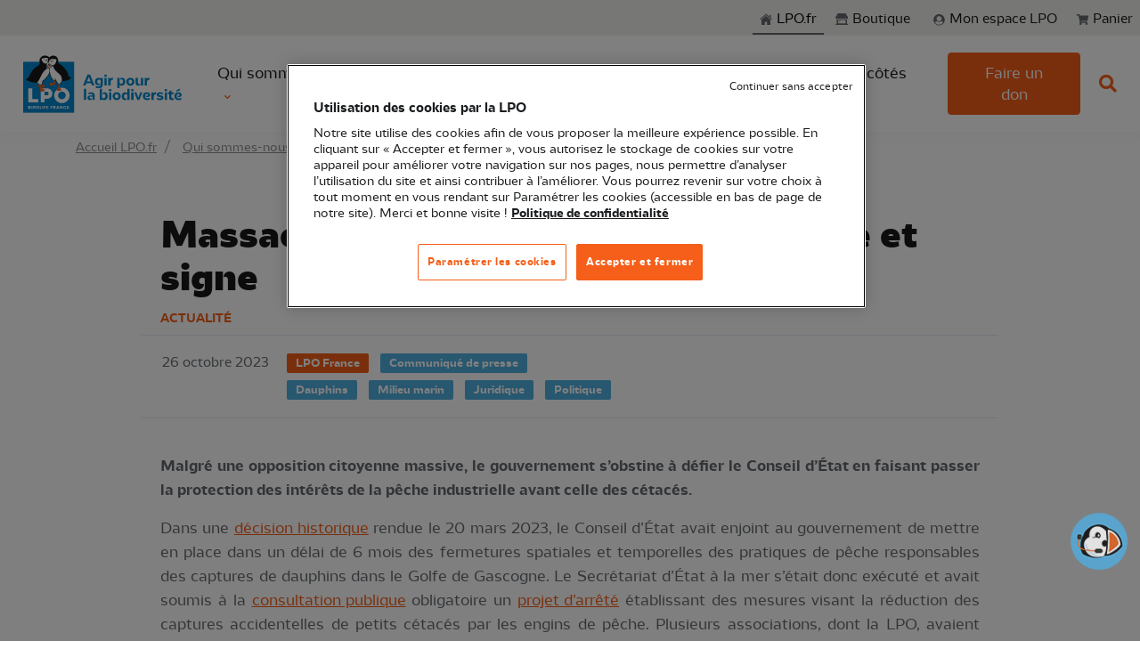

--- FILE ---
content_type: text/html; charset=UTF-8
request_url: https://www.lpo.fr/qui-sommes-nous/espace-presse/communiques/cp-2023/massacre-des-dauphins-l-etat-persiste-et-signe
body_size: 32526
content:
<!DOCTYPE html>
<html lang="fr">
<head>
            
        <title>Massacre des dauphins : l’État persiste et signe - LPO (Ligue pour la Protection des Oiseaux) - Agir pour la biodiversité</title>
        
    <meta name="description"
          content="Malgré une opposition citoyenne massive, le gouvernement s’obstine à défier le Conseil d’État en faisant passer la protection des intérêts de la pêche indust...">
    <meta property="og:description"
          content="Malgré une opposition citoyenne massive, le gouvernement s’obstine à défier le Conseil d’État en faisant passer la protection des intérêts de la pêche indust...">

    <meta property="og:title" content="Massacre des dauphins : l’État persiste et signe">

    <meta property="og:image"
          content="https://www.lpo.fr/var/site/storage/images/_aliases/detailed_content/3/9/3/5/735393-1-fre-FR/copyright_re_nature_environnement_3_650x350.jpg">
    <meta property="og:type" content="article">

    <meta name="twitter:card" content="summary_large_image">
    <meta name="twitter:site" content="@lpofrance">
    <meta name="twitter:image"
          content="https://www.lpo.fr/var/site/storage/images/_aliases/detailed_content/3/9/3/5/735393-1-fre-FR/copyright_re_nature_environnement_3_650x350.jpg">

    <link rel="me" href="https://twitter.com/lpofrance">

    <meta name="robots" content="max-snippet:-1">

    <meta name="viewport" content="width=device-width, initial-scale=1, shrink-to-fit=no">
    <meta charset="UTF-8">
            <meta name="content_type" content="news">
            
    <script type="application/ld+json">
        {
            "@context":"https://schema.org",
            "@type":"Organization",
            "name":"Ligue pour la Protection des Oiseaux",
            "description":"La LPO, Ligue pour la Protection des Oiseaux, est l'une des plus importantes associations françaises dédiées à la protection de la nature.",
            "logo":"https://www.lpo.fr/assets/theme/img/logo.png",
            "url":"https://www.lpo.fr",
            "sameAs":
                [
                    "https://www.instagram.com/lpo_officiel/",
                    "https://www.facebook.com/LPO.fr/",
                    "https://twitter.com/LPOFrance",
                    "https://www.youtube.com/c/LpoFr"
                ]
        }
    </script>

                    <style>
            @media (min-width: 1400px) {
                div.yelda_container {
                    right: 35px !important;
                    bottom: 106px !important;
                }
            }

            @media (max-width: 1400px) {
                div.yelda_container {
                    right: 10px !important;
                    bottom: 76px !important;
                }
            }

            @media (max-width: 1400px) {
                .u-go-to-modern {
                    display: none !important;
                }
            }
        </style>

        <script type="text/javascript"
                src="https://yelda-webchat.s3.eu-west-3.amazonaws.com/js/yeldaWebchatInjector.min.js"></script>

        <script>
            yeldaChat.init({settingId: '60671bbfdeae6e1051def2f0'})
        </script>
    
                                                <!-- Google Tag Manager -->
        <script>
            dataLayer = [{
                'pageType': 'news',
                'site': 'silpo',
                'event': 'dataLayer_ready'
            }];
        </script>

                <!-- End Google Tag Manager -->
    
    <!-- Google Tag Manager -->

    
    <script>(function (w, d, s, l, i) {
            w[l] = w[l] || [];
            w[l].push({
                'gtm.start':
                    new Date().getTime(), event: 'gtm.js'
            });
            var f = d.getElementsByTagName(s)[0],
                j = d.createElement(s), dl = l != 'dataLayer' ? '&l=' + l : '';
            j.async = true;
            j.src =
                'https://www.googletagmanager.com/gtm.js?id=' + i + dl;
            f.parentNode.insertBefore(j, f);
        })(window, document, 'script', 'dataLayer', 'GTM-P8W2QL7');</script>
    <!-- End Google Tag Manager -->
    <link rel="apple-touch-icon" sizes="180x180" href="/assets/theme/favicon/apple-touch-icon.png">
    <link rel="icon" type="image/png" sizes="32x32" href="/assets/theme/favicon/favicon-32x32.png">
    <link rel="icon" type="image/png" sizes="16x16" href="/assets/theme/favicon/favicon-16x16.png">
    <link rel="manifest" href="/assets/theme/favicon/site.webmanifest">
    <meta name="msapplication-TileColor" content="#da532c">
    <meta name="theme-color" content="#ffffff">

    <link href="//fonts.googleapis.com/css?family=Poppins:300,400,500,600,700" rel="stylesheet">

                    <link rel="stylesheet" href="/assets/theme/vendor/font-awesome/css/fontawesome-all.min.css">
        <link rel="stylesheet" href="/assets/theme/vendor/animate.css/animate.min.css">
        <link rel="stylesheet" href="/assets/theme/vendor/slick-carousel/slick/slick.css">
        <link rel="stylesheet" href="/assets/theme/vendor/cubeportfolio/css/cubeportfolio.min.css">
        <link rel="stylesheet"
              href="/assets/theme/vendor/bootstrap-select/dist/css/bootstrap-select.min.css">
        <link rel="stylesheet" href="/assets/theme/vendor/fancybox/jquery.fancybox.css">
        <link rel="stylesheet" href="/assets/theme/vendor/hs-megamenu/src/hs.megamenu.css">
        <link rel="stylesheet"
              href="/assets/theme/vendor/malihu-custom-scrollbar-plugin/jquery.mCustomScrollbar.css">

        <link href="/assets/theme/vendor/jqvmap/jqvmap.min.css" media="screen" rel="stylesheet"
              type="text/css">

                <link rel="stylesheet" href="/assets/theme/dist/css/theme.min.css">
    
</head>

<body>
<!-- Google Tag Manager (noscript) -->
<noscript>
    <iframe src="https://www.googletagmanager.com/ns.html?id=GTM-P8W2QL7" height="0" width="0"
            style="display:none;visibility:hidden"></iframe>
</noscript>
<!-- End Google Tag Manager (noscript) -->

            <header id="header" class="u-header u-header--sticky-top"
                data-header-fix-moment="500"
                data-header-fix-effect="slide">
            <!-- u-header--sticky-top u-header--abs-top-md u-header--bg-transparent u-header--show-hide-md -->

            <div class="wrapper u-display-from--sm" role="menu">
  <ul class="skipLinks container-fluid">
    <li><a href="#main">Aller au contenu principal</a></li>
    <li><a href="#mainnav">Aller au menu principal</a></li>
    <li><a href="#search-input">Aller à la recherche</a></li>
  </ul>
</div>            <!-- Search -->
<div id="searchPushTop" class="u-search-push-top">
  <div class="container position-relative">
    <div class="u-search-push-top__content">
      <!-- Close Button -->
      <button type="button" class="close u-search-push-top__close-btn"
              aria-haspopup="true"
              aria-expanded="false"
              aria-controls="searchPushTop"
              data-unfold-type="jquery-slide"
              data-unfold-target="#searchPushTop">
        <span aria-hidden="true">&times;</span>
      </button>
      <!-- End Close Button -->

      <!-- Input -->
      <form class="js-focus-state input-group">
        <input type="search" class="form-control" placeholder="Search Front" aria-label="Search Front">
        <div class="input-group-append">
          <button type="button" class="btn btn-primary">Search</button>
        </div>
      </form>
      <!-- End Input -->
    </div>
  </div>
</div>
<!-- End Search -->
            <div class="u-header__section">
                
<!-- Topbar -->
<!--ESI header topbar generated at '2026-01-22 11:11:20'-->
<div class="u-header__hide-content pt-2 pb-2">
    <div class="d-flex align-items-center">
        <a class="navbar-brand u-header__navbar-brand u-header__navbar-brand-center ms-auto d-none" href="/"
           aria-label="Front">
            <svg width="255px" height="40px" viewBox="0 0 282 128"  version="1.1" xmlns="http://www.w3.org/2000/svg" xmlns:xlink="http://www.w3.org/1999/xlink">
      <?xml version="1.0" encoding="utf-8"?>
    <!-- Generator: Adobe Illustrator 26.3.1, SVG Export Plug-In . SVG Version: 6.00 Build 0)  -->
    <svg version="1.1" id="Logo_LPO" xmlns="http://www.w3.org/2000/svg" x="0px" y="0px"
         viewBox="0 0 990.55 427.18" style="enable-background:new 0 0 990.55 427.18;" xml:space="preserve">
<style type="text/css">
    .st0{fill:none;}
    .st1{fill:#0087CD;}
    .st2{fill:#FFFFFF;}
    .st3{fill:#191919;}
    .st4{fill:#F55F19;}
</style>
        <g>
            <g>
                <g>
                    <rect class="st0" width="990.55" height="427.18"/>
                </g>
            </g>
            <g>
                <g>
                    <g>
                        <g>
                            <g>
                                <rect x="54.54" y="89.17" class="st1" width="283.46" height="283.46"/>
                                <path class="st2" d="M138.1,296.55h-33.27v-59.33H83.56v78.25h54.54V296.55z M173.14,294.85h15.09
							c15.91,0,28.81-12.9,28.81-28.81c0-15.91-12.9-28.81-28.81-28.81h-36.36v78.25h21.27V294.85z M173.14,256.14h14.51
							c4.76,0,8.63,4.44,8.63,9.9s-3.87,9.9-8.63,9.9h-14.51V256.14z M269.97,319.22c23.68,0,42.88-19.2,42.88-42.88
							c0-23.68-19.2-42.88-42.88-42.88c-23.68,0-42.88,19.2-42.88,42.88C227.09,300.03,246.29,319.22,269.97,319.22z M269.97,254.88
							c11.86,0,21.46,9.61,21.46,21.46c0,11.86-9.61,21.46-21.46,21.46s-21.46-9.61-21.46-21.46
							C248.51,264.49,258.12,254.88,269.97,254.88z M93.39,342.55c0.84-0.25,1.51-0.69,2.02-1.33c0.5-0.64,0.76-1.44,0.76-2.4
							c0-1.3-0.47-2.34-1.41-3.1c-0.94-0.76-2.24-1.14-3.9-1.14h-7.36v16.35h7.62c1.71,0,3.04-0.4,4-1.2
							c0.95-0.8,1.43-1.88,1.43-3.25c0-0.95-0.29-1.79-0.86-2.53C95.09,343.22,94.33,342.75,93.39,342.55z M87.47,337.78h2.61
							c0.65,0,1.15,0.15,1.5,0.44c0.35,0.3,0.52,0.72,0.52,1.28c0,0.56-0.17,0.98-0.52,1.27c-0.35,0.29-0.85,0.43-1.5,0.43h-2.61
							V337.78z M91.95,347.27c-0.36,0.3-0.88,0.45-1.55,0.45h-2.94v-3.61h2.89c0.67,0,1.19,0.16,1.57,0.49
							c0.38,0.33,0.57,0.78,0.57,1.35C92.5,346.53,92.32,346.97,91.95,347.27z M269.69,344.72l-6.66-10.13h-3.98v16.35h3.98v-10.09
							l6.66,10.09h3.98v-16.35h-3.98V344.72z M101.17,350.94h3.98v-16.35h-3.98V350.94z M286.39,338.03c0.76,0,1.44,0.18,2.04,0.54
							c0.6,0.36,1.06,0.88,1.39,1.56h4.38c-0.47-1.77-1.39-3.17-2.77-4.19c-1.38-1.03-3.04-1.54-4.98-1.54c-1.58,0-3,0.35-4.25,1.06
							c-1.25,0.71-2.23,1.69-2.92,2.96c-0.7,1.27-1.05,2.71-1.05,4.32c0,1.62,0.35,3.05,1.05,4.31c0.7,1.26,1.67,2.24,2.92,2.95
							c1.25,0.71,2.67,1.06,4.25,1.06c1.94,0,3.6-0.51,4.98-1.53c1.38-1.02,2.31-2.41,2.77-4.18h-4.38
							c-0.33,0.68-0.79,1.2-1.39,1.56c-0.6,0.36-1.28,0.54-2.04,0.54c-1.23,0-2.22-0.43-2.98-1.28c-0.76-0.85-1.14-1.99-1.14-3.42
							c0-1.43,0.38-2.57,1.14-3.42S285.16,338.03,286.39,338.03z M298.97,350.94h10.02v-3.19h-6.03v-3.59h5.33v-3.08h-5.33v-3.31
							h6.03v-3.19h-10.02V350.94z M138.49,335.61c-1.29-0.68-2.8-1.03-4.52-1.03h-6.13v16.35h6.13c1.71,0,3.21-0.34,4.51-1.03
							c1.3-0.68,2.3-1.65,3.01-2.89c0.71-1.24,1.06-2.66,1.06-4.26c0-1.62-0.35-3.04-1.06-4.28
							C140.77,337.25,139.78,336.29,138.49,335.61z M137.23,346.26c-0.84,0.82-2.01,1.23-3.52,1.23h-1.89v-9.5h1.89
							c1.51,0,2.68,0.42,3.52,1.26c0.84,0.84,1.26,2.01,1.26,3.52C138.49,344.27,138.07,345.43,137.23,346.26z M244.41,334.58
							l-5.92,16.35h4.17l0.98-2.89h6.1l0.98,2.89h4.22l-5.92-16.35H244.41z M244.69,344.97l2-5.99l2.03,5.99H244.69z M169.75,350.94
							h3.98v-6.62h4.99v-3.1h-4.99v-3.45h6.66v-3.19h-10.65V350.94z M207,350.94h3.98v-6.62h4.99v-3.1h-4.99v-3.45h6.66v-3.19H207
							V350.94z M160.55,350.94h3.98v-16.35h-3.98V350.94z M184.8,350.94h10.02v-3.19h-6.03v-3.59h5.33v-3.08h-5.33v-3.31h6.03v-3.19
							H184.8V350.94z M122.12,342.64c0.61-0.85,0.92-1.83,0.92-2.91c0-0.96-0.23-1.84-0.68-2.62c-0.45-0.78-1.13-1.4-2.04-1.85
							c-0.91-0.45-2.01-0.68-3.3-0.68h-6.69v16.35h3.98v-6.17h0.96l3.4,6.17h4.5l-3.77-6.48
							C120.6,344.11,121.51,343.5,122.12,342.64z M118.44,341.41c-0.37,0.36-0.91,0.54-1.64,0.54h-2.47v-4.05h2.47
							c0.73,0,1.28,0.18,1.64,0.54c0.36,0.36,0.55,0.85,0.55,1.47C118.99,340.55,118.81,341.05,118.44,341.41z M233.82,342.64
							c0.61-0.85,0.92-1.83,0.92-2.91c0-0.96-0.23-1.84-0.68-2.62c-0.45-0.78-1.13-1.4-2.04-1.85c-0.91-0.45-2.01-0.68-3.3-0.68
							h-6.69v16.35h3.98v-6.17h0.96l3.4,6.17h4.5l-3.77-6.48C232.31,344.11,233.21,343.5,233.82,342.64z M230.14,341.41
							c-0.37,0.36-0.91,0.54-1.64,0.54h-2.47v-4.05h2.47c0.73,0,1.28,0.18,1.64,0.54c0.36,0.36,0.55,0.85,0.55,1.47
							C230.69,340.55,230.51,341.05,230.14,341.41z M151.09,334.58h-3.98v16.35h9.2v-3.08h-5.22V334.58z"/>
                            </g>
                        </g>
                    </g>
                    <path class="st3" d="M306.58,168.36c-4.44-32.28-32.8-57.23-53.27-69.29c-2.32-1.37-3.75-3.86-3.68-6.55
				c0.28-10.21-0.35-18.05-4.8-25.06c-5.49-8.95-18.04-15.66-31.81-11.23c-6.13,1.97-10.55,5.47-13.52,8.66
				c-0.68-0.83-1.46-1.64-2.34-2.43c-6.4-5.75-16.01-8.65-25.72-7.75c-8.03,0.74-16.06,5.58-20.95,12.62
				c-3.81,5.47-7.57,14.86-3.9,28.51c1.64,6.1-2.3,11.47-12.4,16.89c-30.14,16.17-42.65,47.97-48,61.56c0,0-15.34,14.04-16.24,14.85
				c9.3,4.92,39.16,19.45,60.52,15.97c2.99,2.71,11.49,10.41,16.41,14.33c0.69,0.4,2.49,0.67,4.46,0.67c2.43,0,5.24-0.5,6.51-2.38
				l0.37-0.56c0.56-1.08,1.2-2.91,2.18-5.73c1.83-5.29,4.6-13.27,7.71-16.42c6.16-5.56,26.04-23.72,33.26-43.6
				c4.99,28.99,23.98,45.59,23.98,45.59l7.16-0.23l1.72-5.41c12.88,22.75,14.2,23.17,14.77,23.35c0.24,0.08,0.55,0.14,0.92,0.19
				l8.15-0.21c0.14-0.03,0.27-0.06,0.39-0.1c2.37-0.71,8.38-10.07,13.08-18.2c8.1,0.67,30.72-0.71,50.11-15.64
				C321.08,180.28,306.58,168.36,306.58,168.36z"/>
                    <path class="st2" d="M184.98,128.31c-29.53,19.85-33.5,55.35-52.3,75.32c3.49,3.16,14.42,13,15.48,13.61
				c0.94,0.38,6.47,0.73,7.61-0.94c0.48-0.7,1.32-3.14,2.21-5.71c1.55-4.47,3.54-10.21,5.97-14.25c-2.47,0.83-5.03,1.16-7.5,0.82
				c8.87-1.33,17.43-9.93,31.83-27.45c5.34-7.53,10.39-15.13,12.22-24.71c-0.21-4.8-0.63-11.64,0.54-21.01
				C194.64,126.49,189.06,127.48,184.98,128.31z M249.38,152.14c-10.1-8.21-21.52-17.49-29.59-40.29l-2.35,0.81
				c-3.73,6.27-11.62,9.24-13.61,10.23c-6.83,42.12,19.14,68.32,22.51,71.51l4.26-0.06l2.29-7.21c-3.38-0.84-6.66-2.29-9.99-6.26
				c3.46,2.11,7.03,3.33,10.68,4.08l1.47,2.56c6.19,10.99,13.41,23.21,14.94,24.79c2.16,0.4,6.4,0.21,7.74-0.18
				c1.12-0.57,5.63-6.84,11.99-17.71l0.26-0.45C270.92,167.05,256.81,158.32,249.38,152.14z M172.46,97.61
				c4,1.94,8.18,2.66,12.06,2.73c2.11-6.8,5.32-10.93,6.18-11.95c0.24-0.72,0.58-1.35,1-1.86l0.01-0.04
				c0.01-0.03,0.41-2.56,0.39-6.28c-0.01-2.22,0.74-4.91,2.08-7.65c-1.11-1.41-2.35-2.54-3.71-3.4c-5.93-3.75-13.56-1.85-20.93-0.01
				c-4.94,1.23-9.65,2.4-13.74,1.88C158.2,84.47,163.8,93.41,172.46,97.61z M214.99,108.24c0.8,0.25,3.84,1.07,3.84,1.07
				s0.24,0.03,0.38-0.01l2.2-0.63c5.7-1.96,10.15-5.85,13.29-11.61c5-9.19,5.02-19.97,4.64-22.79c-3.37,0.52-7.43,0.11-11.68-0.48
				c-14.78-2.05-26.19-0.74-29.81,15.75C196.28,99.98,204.5,104.78,214.99,108.24z M215.36,111.05c-4.4-1.43-21.4-5.5-20.28-20.76
				c0.04-1.71-0.4-3.09-1.19-2.34c-0.53,0.45-0.89,1.71-0.89,1.71s-12.03,13.31-6.2,35.64c2.57-0.51,9.04-1.93,15.26-4.49
				C208.87,118.03,213.46,114.65,215.36,111.05z"/>
                    <path class="st4" d="M194.61,112.66c-2.68-2.41-4.35-5.72-4.96-9.69c-1.35,4.83-2.01,11.1-0.51,18.67
				c3.1-0.73,9.6-2.47,15.11-5.2C200.55,116.26,197.19,114.99,194.61,112.66z"/>
                    <path class="st4" d="M169.02,233.78l6.82-8.6l-6.19-8.9l-11.41,0.88l0,0l-0.37,0.56c-1.28,1.88-4.08,2.38-6.51,2.38
				c-1.98,0-3.77-0.27-4.46-0.67c-2.26-1.8-5.27-4.39-8.16-6.94l0.18,12.23l8.14,2.45l-0.49,9.31l-0.01,0.18l5.33,18.56l16.73-1.4
				l7.04-9.69c0,0-20.29-8.48-22.43-9.74l1.11-5.03L169.02,233.78z"/>
                    <path class="st4" d="M257.27,232.61l0.8-17.91l-8.15,0.21c0.1,2.86,0.18,11.71,0.21,17.7l-11.76,14.76l14.91,4.49l15.07-4.49
				L257.27,232.61z M226.5,208.89l-19.84-3.36l-6.44,8.81l5.83,8.61l25.38-6.85l1.07-19.32l-7.16,0.23L226.5,208.89z"/>
                    <path class="st3" d="M185.21,76.34c-0.32,0.53-1.25,3.09-1.91,2.98c-3.46-0.55-8.63-1.19-12.16-1.82
				c-0.72-0.13-0.9-0.04-0.32,0.16c4.9,1.65,10.23,2.99,14.75,5.32c0.92,0.28,1.96-0.23,2.17-1.07c0.34-1.38-0.6-6.32-0.6-6.32
				L185.21,76.34z M192.73,97.26c-0.49,5.61,0.88,10.15,4.03,12.99c3.21,2.89,8.04,3.7,13.1,2.3
				C200.46,109.12,194.72,103.98,192.73,97.26z M224.83,81.43c-3.27,1.46-8.13,3.33-11.36,4.7c-0.62,0.26-2.13-2-2.58-2.43
				l-2.06-0.26c0,0,0.28,5.03,0.95,6.28c0.41,0.77,1.53,1,2.36,0.51c3.83-3.35,8.67-5.94,13.03-8.73
				C225.7,81.17,225.5,81.13,224.83,81.43z"/>
                </g>
                <path class="st1" d="M743.21,201.7c0-6.28,2.97-11.92,9.8-11.92c1.13,0,2.17,0.08,3.21,0.4l0.32-11.84
			c-0.88-0.08-1.85-0.16-2.73-0.16c-5.22,0-9.64,2.74-12.21,7.25l-0.16-6.2h-10.93v41.87h12.69V201.7z M721.68,179.23h-12.69v41.87
			h12.69V179.23z M927.82,247.55l-3.7-8.53l-18.88,10.47l2.57,5.72L927.82,247.55z M591.05,217.88c3.05,2.74,7.63,4.27,11.97,4.27
			c11.49,0,19.52-9.82,19.52-22.63c0-12.24-6.75-21.26-17.51-21.26c-4.74,0-9.96,2.66-11.97,7.97v2.82
			c1.69-1.21,3.94-2.09,6.83-2.09c6.43,0,9.88,4.99,9.88,12c0,7.41-3.86,12.96-10.28,12.96c-3.37,0-6.51-1.53-8.44-4.27v-28.42
			h-12.69v56.36h12.69V217.88z M506.38,221.1h12.69v-41.87h-12.69V221.1z M694.69,222.15c4.58,0,10.28-2.66,12.29-7.97v-2.82
			c-1.69,1.29-3.78,2.09-6.35,2.09c-5.86,0-8.11-3.87-8.11-9.98v-24.24h-12.69v25.52C679.82,215.06,683.84,222.15,694.69,222.15z
			 M512.73,173.2c4.34,0,7.23-2.66,7.23-6.76c0-4.03-2.89-6.6-7.23-6.6c-4.26,0-7.23,2.58-7.23,6.6
			C505.5,170.54,508.47,173.2,512.73,173.2z M574.43,258.74c-13.1,0-22.49,8.21-22.49,21.74c0,13.69,9.4,22.14,22.49,22.14
			c13.17,0,22.49-8.45,22.49-22.14C596.92,267.03,587.6,258.74,574.43,258.74z M574.43,292.32c-5.95,0-9.8-4.83-9.8-11.76
			c0-6.84,3.86-11.51,9.8-11.51c5.94,0,9.8,4.67,9.8,11.51C584.23,287.49,580.37,292.32,574.43,292.32z M673.08,200.01
			c0-13.45-9.32-21.74-22.49-21.74c-13.1,0-22.49,8.21-22.49,21.74c0,13.69,9.4,22.14,22.49,22.14
			C663.76,222.15,673.08,213.7,673.08,200.01z M650.58,211.84c-5.95,0-9.8-4.83-9.8-11.76c0-6.84,3.86-11.51,9.8-11.51
			s9.8,4.67,9.8,11.51C660.39,207.01,656.53,211.84,650.58,211.84z M532.01,301.58h12.69v-41.87h-12.69V301.58z M661.67,240.3
			c-4.26,0-7.23,2.58-7.23,6.6c0,4.11,2.97,6.76,7.23,6.76c4.34,0,7.23-2.66,7.23-6.76C668.9,242.88,666.01,240.3,661.67,240.3z
			 M633.87,263.01c-3.05-2.74-7.63-4.27-11.89-4.27c-11.49,0-19.52,9.82-19.52,22.62c0,12.24,6.75,21.26,17.51,21.26
			c4.74,0,9.88-2.66,11.89-7.97v-2.82c-1.69,1.21-3.94,2.09-6.83,2.09c-6.35,0-9.8-4.99-9.8-12.08c0-7.33,3.86-12.88,10.28-12.88
			c3.37,0,6.43,1.53,8.36,4.27v28.42h12.69v-61.67h-12.69V263.01z M694.85,288.53l-10.52-28.82h-12.21l17.19,41.87h11.09
			l17.11-41.87h-12.21L694.85,288.53z M538.35,240.3c-4.26,0-7.23,2.58-7.23,6.6c0,4.11,2.97,6.76,7.23,6.76
			c4.34,0,7.23-2.66,7.23-6.76C545.59,242.88,542.69,240.3,538.35,240.3z M553.94,178.35c-0.88-0.08-1.85-0.16-2.73-0.16
			c-5.22,0-9.64,2.74-12.21,7.25l-0.16-6.2h-10.93v41.87h12.69v-19.4c0-6.28,2.97-11.92,9.8-11.92c1.12,0,2.17,0.08,3.21,0.4
			L553.94,178.35z M655.32,301.58h12.69v-41.87h-12.69V301.58z M878.89,249.4h-10.28l-1.77,10.31h-7.07v9.42h6.43v18.44
			c0,10.31,4.58,15.06,14.62,15.06c4.26,0,7.87-0.72,10.36-1.53l-0.32-9.74c-1.53,0.56-3.45,1.05-5.86,1.05
			c-4.26,0-6.1-2.26-6.1-7.25v-16.02h12.45v-9.42h-12.45V249.4z M848.04,240.3c-4.26,0-7.23,2.58-7.23,6.6
			c0,4.11,2.97,6.76,7.23,6.76c4.34,0,7.23-2.66,7.23-6.76C855.27,242.88,852.38,240.3,848.04,240.3z M741.68,279.11
			c-2.25,0-4.9-0.48-6.83-1.61v2.74c2.81,3.62,7.07,5.07,11.57,5.07c7.07,0,14.22-3.78,14.22-11.67c0-11.19-9.48-14.9-19.04-14.9
			c-12.93,0-21.53,8.45-21.53,21.42c0,14.82,9.56,22.46,23.78,22.46c5.22,0,11.17-1.05,15.67-3.7l-1.36-8.78
			c-3.78,1.93-8.03,2.98-12.21,2.98c-8.51,0-13.66-4.03-13.66-12.88c0-6.04,2.57-12.4,9.48-12.4c3.86,0,7.31,1.61,7.31,5.88
			C749.07,277.66,744.9,279.11,741.68,279.11z M921.31,293.12c-8.51,0-13.66-4.03-13.66-12.88c0-6.04,2.57-12.4,9.48-12.4
			c3.86,0,7.31,1.61,7.31,5.88c0,3.94-4.18,5.39-7.39,5.39c-2.25,0-4.9-0.48-6.83-1.61v2.74c2.81,3.62,7.07,5.07,11.57,5.07
			c7.07,0,14.22-3.78,14.22-11.67c0-11.19-9.48-14.9-19.04-14.9c-12.93,0-21.53,8.45-21.53,21.42c0,14.82,9.56,22.46,23.78,22.46
			c5.22,0,11.17-1.05,15.67-3.7l-1.36-8.78C929.74,292.08,925.49,293.12,921.31,293.12z M841.7,301.58h12.69v-41.87H841.7V301.58z
			 M809.56,271.46c0-3.46,4.18-3.87,6.91-3.87c4.42,0,10.28,1.85,13.66,3.87l1.29-8.94c-4.58-2.5-9.72-3.78-14.94-3.78
			c-9.48,0-18.96,2.9-18.96,13.61c0,16.43,24.99,10.31,24.99,17.23c0,3.54-4.66,3.86-7.23,3.86c-5.78,0-11.57-1.13-16.71-4.03
			l-0.64,9.34c5.3,2.82,11.33,3.86,17.27,3.86c9.08,0,19.52-2.58,19.52-13.61C834.71,272.11,809.56,278.87,809.56,271.46z
			 M779.04,265.91l-0.16-6.2h-10.93v41.87h12.69v-19.4c0-6.28,2.97-11.92,9.8-11.92c1.13,0,2.17,0.08,3.21,0.4l0.32-11.84
			c-0.88-0.08-1.85-0.16-2.73-0.16C786.03,258.66,781.61,261.4,779.04,265.91z M437.7,221.1h13.58l-24.34-60.87h-15.02l-24.42,60.87
			h13.58l4.82-12.64h26.99L437.7,221.1z M409.58,198.4l9.8-25.6l9.88,25.6H409.58z M392.55,301.58h12.69v-61.59h-12.69V301.58z
			 M432.07,258.74c-5.06,0-10.12,0.97-14.7,3.54l1.2,9.02c3.62-2.25,7.71-3.3,11.81-3.3c5.46,0,9.8,2.5,9.8,8.62v0.72
			c-3.21-0.72-6.43-1.13-9.8-1.13c-9.64,0-18.4,3.3-18.4,13.29c0,7.57,5.38,13.12,13.34,13.12c5.3,0,10.77-2.58,13.01-8.37v-2.82
			c-1.93,1.45-5.06,2.42-8.03,2.42c-3.78,0-6.51-1.69-6.51-5.23c0-4.11,3.94-5.64,8.68-5.64c2.49,0,5.14,0.32,7.71,0.89v17.71h12.37
			v-23.75C452.56,264.38,444.53,258.74,432.07,258.74z M507.35,258.74c-4.74,0-9.96,2.66-11.97,7.97v2.82
			c1.69-1.21,3.94-2.09,6.83-2.09c6.43,0,9.88,4.99,9.88,12c0,7.41-3.86,12.96-10.28,12.96c-3.37,0-6.51-1.53-8.44-4.27v-48.15
			h-12.69v61.59h11.81l0.08-3.86c2.97,3.14,8.11,4.91,12.77,4.91c11.49,0,19.52-9.82,19.52-22.63
			C524.86,267.76,518.11,258.74,507.35,258.74z M497.55,214.66v-35.43h-11.81l-0.08,3.87c-3.37-3.22-8.27-4.83-12.61-4.83
			c-11.57,0-19.6,9.26-19.6,21.34c0,11.59,6.67,20.13,17.51,20.13c4.74,0,9.96-2.66,11.97-7.97v-2.82
			c-1.69,1.21-3.94,2.09-6.83,2.09c-6.43,0-9.88-4.51-9.88-10.87c0-6.68,3.86-11.67,10.36-11.67c3.29,0,6.43,1.53,8.36,4.19v23.67
			c0,7.89-6.99,10.06-13.66,10.06c-4.18,0-8.68-1.05-12.61-2.98l-1.05,9.74c5.06,2.33,10.61,3.38,16.23,3.38
			C488.71,236.56,497.55,230.44,497.55,214.66z"/>
            </g>
        </g>
</svg>
</svg>
        </a>
        <div class="ml-auto">
            <!-- Jump To -->
            <div class="d-flex align-content-start d-lg-none position-relative mr-2">
                <a id="jumpToDropdownInvoker" class="dropdown-nav-link dropdown-toggle d-flex align-items-center"
                   href="javascript:" role="button"
                   aria-controls="jumpToDropdown"
                   aria-haspopup="true"
                   aria-expanded="false"
                   data-unfold-event="hover"
                   data-unfold-target="#jumpToDropdown"
                   data-unfold-type="css-animation"
                   data-unfold-duration="300"
                   data-unfold-delay="300"
                   data-unfold-hide-on-scroll="true"
                   data-unfold-animation-in="slideInUp"
                   data-unfold-animation-out="fadeOut">
                    Aller à
                </a>

                                <a class="u-header__navbar-link"
                                                    href="https://boutique.lpo.fr/cart"
                                           role="button"
                >
                    <span class="position-relative ml-4 m-2 text-gray-seagull">
                        <svg width="15px" height="20x" viewBox="0 0 15 13"  version="1.1" xmlns="http://www.w3.org/2000/svg" xmlns:xlink="http://www.w3.org/1999/xlink">
  <path d="M13.069 8.023a.548.548 0 0 1-.54.445H5.663l.141.75h6.305c.172 0 .312.07.422.211.109.141.148.297.117.47l-.14.585c.234.11.417.27.55.48.133.211.2.442.2.692 0 .36-.13.668-.388.926a1.263 1.263 0 0 1-.925.386c-.36 0-.668-.129-.926-.386a1.277 1.277 0 0 1-.387-.938c0-.367.133-.676.399-.926H6.108c.265.25.398.559.398.926s-.129.68-.387.938a1.263 1.263 0 0 1-.925.386c-.36 0-.668-.129-.926-.386a1.263 1.263 0 0 1-.387-.926c0-.234.059-.453.176-.656a1.38 1.38 0 0 1 .48-.493l-1.64-8.039h-1.64a.542.542 0 0 1-.4-.164.542.542 0 0 1-.163-.398V1.53c0-.156.054-.29.164-.399a.542.542 0 0 1 .398-.164H3.67c.125 0 .239.043.34.13a.595.595 0 0 1 .2.316l.21 1.054h9.211c.188 0 .336.07.445.211.11.141.141.297.094.47L13.07 8.022Z" fill="currentColor"/>
</svg>
                        <span id="itemsInBasketMobile"
                              class="invisible badge badge-sm badge-primary badge-pos rounded-circle">0</span>
                    </span>
                </a>
                
                <div id="jumpToDropdown" class="dropdown-menu dropdown-unfold" aria-labelledby="jumpToDropdownInvoker">
                                                                <a class="dropdown-item" href="https://www.lpo.fr/">
                            <svg width="15px" height="20px" viewBox="0 0 16 14"  version="1.1" xmlns="http://www.w3.org/2000/svg" xmlns:xlink="http://www.w3.org/1999/xlink">
  <path fill="currentColor" d="m7.643 2.497 5.262 4.68v5.772c0 .063-.019.411-.4.411H8.77l.007-3.115s.036-.515-.555-.515H6.64c-.5 0-.446.515-.446.515L6.19 13.37h-.127l-.654.001h-.177l-.588.001h-.207l-.623.001h-.201l-.714.001h-.524c-.33 0-.317-.337-.317-.337v-5.86l5.586-4.68ZM7.69-.032 15.13 6.71s-.448.864-1.646 0L7.69 1.512l-6.181 5.23c-1.035.874-1.509 0-1.509 0L7.69-.032ZM13.345 1.5v3.067l-1.485-1.26-.006-1.807h1.49Z" />
</svg>
                            LPO.fr
                        </a>
                                        <a class="dropdown-item shopLink d-inline-flex"
                       href="https://boutique.lpo.fr">
                        <span class="mr-1"><svg width="15px" height="20x" viewBox="0 0 16 15"  version="1.1" xmlns="http://www.w3.org/2000/svg" xmlns:xlink="http://www.w3.org/1999/xlink">
      <path d="M1.427 7.77c.732.102 1.43-.33 1.647-1.018 0-.046.036-.093.069-.172.216.712.653 1.15 1.382 1.19.834.05 1.344-.397 1.602-1.193.237.735.69 1.181 1.458 1.196.768.015 1.283-.429 1.532-1.193.24.732.693 1.167 1.458 1.193.765.026 1.284-.432 1.533-1.184.048.122.08.213.12.292.27.628.95.991 1.64.875.705-.125 1.213-.728 1.2-1.424-.02-.192 0-.39 0-.583a.77.77 0 0 0-.114-.356c-.576-.81-1.14-1.633-1.76-2.412a2.062 2.062 0 0 1-.516-1.598c.054-.362-.042-.415-.417-.415H2.73c-.332 0-.395.062-.395.377.01.202.01.404 0 .606a.928.928 0 0 1-.12.403c-.558.89-1.11 1.785-1.7 2.654a2.001 2.001 0 0 0-.382 1.286c.003.733.55 1.357 1.293 1.476Zm4.685.114c.398.384.94.595 1.5.583a1.965 1.965 0 0 0 1.484-.557c1.011.74 2.01.74 3.036 0a2.198 2.198 0 0 0 1.65.543v5.25c.07.01.142.013.214.014h.218c.289 0 .567.02.767.3.22.295.117.622.15.951H.321c-.139-.956.09-1.19 1.247-1.262V8.467c.579-.044 1.13-.116 1.545-.583.392.392.937.604 1.5.583a1.92 1.92 0 0 0 1.499-.583Zm6.2 1.272H3.134v3.864h9.187l-.01-3.864Zm-6.137.44c.069.04.15.061.171.108a.307.307 0 0 1-.018.198.463.463 0 0 1-.117.126 1846.4 1846.4 0 0 1-1.986 1.94c-.09.084-.174.238-.327.095-.153-.142-.042-.256.072-.367.67-.65 1.335-1.307 2.004-1.957.063-.054.13-.101.201-.143Zm-1.398.038c.045-.041.231.017.261.035.03.017.021.175-.02.222-.274.309-.574.583-.874.875a.568.568 0 0 1-.11.064c-.145-.003-.256-.193-.157-.304.284-.309.584-.606.9-.892Z" fill="currentColor"/>
</svg>
</span>
                        <span>Boutique</span>
                    </a>
                                            <a class="dropdown-item" href="https://monespace.lpo.fr/">
                            <span class="mr-1">
                                <svg width="15px" height="20px" viewBox="0 0 16 15"  version="1.1" xmlns="http://www.w3.org/2000/svg" xmlns:xlink="http://www.w3.org/1999/xlink">
      <path d="M1.427 7.77c.732.102 1.43-.33 1.647-1.018 0-.046.036-.093.069-.172.216.712.653 1.15 1.382 1.19.834.05 1.344-.397 1.602-1.193.237.735.69 1.181 1.458 1.196.768.015 1.283-.429 1.532-1.193.24.732.693 1.167 1.458 1.193.765.026 1.284-.432 1.533-1.184.048.122.08.213.12.292.27.628.95.991 1.64.875.705-.125 1.213-.728 1.2-1.424-.02-.192 0-.39 0-.583a.77.77 0 0 0-.114-.356c-.576-.81-1.14-1.633-1.76-2.412a2.062 2.062 0 0 1-.516-1.598c.054-.362-.042-.415-.417-.415H2.73c-.332 0-.395.062-.395.377.01.202.01.404 0 .606a.928.928 0 0 1-.12.403c-.558.89-1.11 1.785-1.7 2.654a2.001 2.001 0 0 0-.382 1.286c.003.733.55 1.357 1.293 1.476Zm4.685.114c.398.384.94.595 1.5.583a1.965 1.965 0 0 0 1.484-.557c1.011.74 2.01.74 3.036 0a2.198 2.198 0 0 0 1.65.543v5.25c.07.01.142.013.214.014h.218c.289 0 .567.02.767.3.22.295.117.622.15.951H.321c-.139-.956.09-1.19 1.247-1.262V8.467c.579-.044 1.13-.116 1.545-.583.392.392.937.604 1.5.583a1.92 1.92 0 0 0 1.499-.583Zm6.2 1.272H3.134v3.864h9.187l-.01-3.864Zm-6.137.44c.069.04.15.061.171.108a.307.307 0 0 1-.018.198.463.463 0 0 1-.117.126 1846.4 1846.4 0 0 1-1.986 1.94c-.09.084-.174.238-.327.095-.153-.142-.042-.256.072-.367.67-.65 1.335-1.307 2.004-1.957.063-.054.13-.101.201-.143Zm-1.398.038c.045-.041.231.017.261.035.03.017.021.175-.02.222-.274.309-.574.583-.874.875a.568.568 0 0 1-.11.064c-.145-.003-.256-.193-.157-.304.284-.309.584-.606.9-.892Z" fill="currentColor"/>
</svg>
                            </span>
                            <span id="mobileEspaceLPO">Mon Espace LPO</span>
                        </a>
                                                        </div>
            </div>
            <!-- End Jump To -->

            <!-- Links -->
            <div class="d-none d-lg-inline-block ml-sm-auto">
                <ul class="list-inline mb-0">
                                            <li class="u-header__navbar-item list-inline-item mr-0 current">
                            <a class="u-header__navbar-link" href="https://www.lpo.fr/">
                                <svg width="15px" height="14px" viewBox="0 0 16 14"  version="1.1" xmlns="http://www.w3.org/2000/svg" xmlns:xlink="http://www.w3.org/1999/xlink">
  <path fill="currentColor" d="m7.643 2.497 5.262 4.68v5.772c0 .063-.019.411-.4.411H8.77l.007-3.115s.036-.515-.555-.515H6.64c-.5 0-.446.515-.446.515L6.19 13.37h-.127l-.654.001h-.177l-.588.001h-.207l-.623.001h-.201l-.714.001h-.524c-.33 0-.317-.337-.317-.337v-5.86l5.586-4.68ZM7.69-.032 15.13 6.71s-.448.864-1.646 0L7.69 1.512l-6.181 5.23c-1.035.874-1.509 0-1.509 0L7.69-.032ZM13.345 1.5v3.067l-1.485-1.26-.006-1.807h1.49Z" />
</svg>
                                LPO.fr
                            </a>
                        </li>
                                                                                            <li class="u-header__navbar-item list-inline-item mr-0">
                                <a id="shopUrl" class="u-header__navbar-link shopLink"
                                   data-link="https://boutique.lpo.fr"
                                   data-siteaccess="silpo"
                                   data-isdisabled=""
                                   href="https://boutique.lpo.fr">
                                    <span class="mr-1 d-inline-block m-svg-top">
                                        <span class="text-gray-seagull">
                                            <svg width="15px" height="20x" viewBox="0 0 16 15"  version="1.1" xmlns="http://www.w3.org/2000/svg" xmlns:xlink="http://www.w3.org/1999/xlink">
      <path d="M1.427 7.77c.732.102 1.43-.33 1.647-1.018 0-.046.036-.093.069-.172.216.712.653 1.15 1.382 1.19.834.05 1.344-.397 1.602-1.193.237.735.69 1.181 1.458 1.196.768.015 1.283-.429 1.532-1.193.24.732.693 1.167 1.458 1.193.765.026 1.284-.432 1.533-1.184.048.122.08.213.12.292.27.628.95.991 1.64.875.705-.125 1.213-.728 1.2-1.424-.02-.192 0-.39 0-.583a.77.77 0 0 0-.114-.356c-.576-.81-1.14-1.633-1.76-2.412a2.062 2.062 0 0 1-.516-1.598c.054-.362-.042-.415-.417-.415H2.73c-.332 0-.395.062-.395.377.01.202.01.404 0 .606a.928.928 0 0 1-.12.403c-.558.89-1.11 1.785-1.7 2.654a2.001 2.001 0 0 0-.382 1.286c.003.733.55 1.357 1.293 1.476Zm4.685.114c.398.384.94.595 1.5.583a1.965 1.965 0 0 0 1.484-.557c1.011.74 2.01.74 3.036 0a2.198 2.198 0 0 0 1.65.543v5.25c.07.01.142.013.214.014h.218c.289 0 .567.02.767.3.22.295.117.622.15.951H.321c-.139-.956.09-1.19 1.247-1.262V8.467c.579-.044 1.13-.116 1.545-.583.392.392.937.604 1.5.583a1.92 1.92 0 0 0 1.499-.583Zm6.2 1.272H3.134v3.864h9.187l-.01-3.864Zm-6.137.44c.069.04.15.061.171.108a.307.307 0 0 1-.018.198.463.463 0 0 1-.117.126 1846.4 1846.4 0 0 1-1.986 1.94c-.09.084-.174.238-.327.095-.153-.142-.042-.256.072-.367.67-.65 1.335-1.307 2.004-1.957.063-.054.13-.101.201-.143Zm-1.398.038c.045-.041.231.017.261.035.03.017.021.175-.02.222-.274.309-.574.583-.874.875a.568.568 0 0 1-.11.064c-.145-.003-.256-.193-.157-.304.284-.309.584-.606.9-.892Z" fill="currentColor"/>
</svg>
                                        </span>
                                        Boutique
                                    </span>
                                </a>
                            </li>
                                            
                    <!-- Account Login -->
                    <li id="sso-identity"
                        class="u-header__navbar-item list-inline-item mr-0"
                        style="position: relative">
                        <!-- Account Sidebar Toggle Button -->
                        <a id="dropdownHoverInvoker"
                           class="u-header__navbar-link text-dark cursor-pointer"
                                                                    href="https://monespace.lpo.fr/login"
                                                           role="button"
                           aria-haspopup="true"
                           aria-expanded="false"
                           data-unfold-event="hover"
                                                           data-unfold-type="css-animation"
                           data-unfold-duration="300"
                           data-unfold-delay="300"
                           data-unfold-hide-on-scroll="true"
                           data-unfold-animation-in="slideInUp"
                           data-unfold-animation-out="fadeOut">
                            <svg width="15px" height="14px" viewBox="0 0 14 15"  version="1.1" xmlns="http://www.w3.org/2000/svg" xmlns:xlink="http://www.w3.org/1999/xlink">
  <path d="M.131 7.75c0 1.221.306 2.351.916 3.39a6.852 6.852 0 0 0 2.475 2.475c1.039.61 2.17.916 3.39.916a6.573 6.573 0 0 0 3.391-.916 6.852 6.852 0 0 0 2.475-2.475c.61-1.039.916-2.169.916-3.39a6.573 6.573 0 0 0-.916-3.391 6.852 6.852 0 0 0-2.475-2.475 6.573 6.573 0 0 0-3.39-.916 6.573 6.573 0 0 0-3.391.916A6.852 6.852 0 0 0 1.047 4.36a6.573 6.573 0 0 0-.916 3.39ZM2.1 11.195c.055-.365.205-.688.451-.97a1.75 1.75 0 0 1 .916-.561l.875-.246a3.845 3.845 0 0 0 2.57.957c.967 0 1.823-.32 2.57-.957l.876.246c.364.09.67.278.916.56.246.283.396.606.45.971A5.802 5.802 0 0 1 9.635 13a5.847 5.847 0 0 1-2.722.656A5.847 5.847 0 0 1 4.192 13 5.802 5.802 0 0 1 2.1 11.195Zm1.75-4.758c0-.547.137-1.057.41-1.531a3.008 3.008 0 0 1 1.121-1.121c.474-.274.985-.41 1.531-.41.547 0 1.058.136 1.532.41.474.273.847.647 1.12 1.12.274.475.41.985.41 1.532s-.136 1.057-.41 1.531a3.008 3.008 0 0 1-1.12 1.121c-.474.274-.985.41-1.532.41a3.013 3.013 0 0 1-1.53-.41A3.008 3.008 0 0 1 4.26 7.97a3.013 3.013 0 0 1-.41-1.532Z" fill="currentColor"/>
</svg>


                            <span id="melpo-name">
                                        Mon espace LPO
                                </span>
                        </a>
                        <!-- End Account Sidebar Toggle Button -->
                        <div id="sideContent"
                             class="dropdown-menu dropdown-unfold dropdown-menu-right text-center p-3"
                             aria-labelledby="dropdownHoverInvoker"
                             aria-controls="sideContent"
                             aria-haspopup="true"
                             aria-expanded="false"
                             data-unfold-event="hover"
                             data-unfold-target="#sideContent"
                             data-unfold-type="css-animation"
                             data-unfold-duration="300"
                             data-unfold-delay="300"
                             data-unfold-animation-in="slideInUp"
                             data-unfold-animation-out="fadeOut"
                             style="min-width: 250px;">
                                                            <a href="https://monespace.lpo.fr/"
                                   class="d-block text-dark p-2">Accueil</a>
                                                                                        <a href="https://monespace.lpo.fr/mon-profil"
                                   class="d-block text-dark p-2">Mon profil</a>
                                                        <a href="https://boutique.lpo.fr/logout/?referer=https://monespace.lpo.fr/logout"
                               class="d-block text-dark p-2 js-handle-logout">Déconnexion</a>
                        </div>
                    </li>
                    <!-- End Account Login -->
                    <!-- Shopping Cart -->
                    <li class="u-header__navbar-item list-inline-item mr-0 position-relative">
                        <a id="shoppingCartDropdownInvoker"
                           class="u-header__navbar-link text-dark d-flex align-items-baseline"
                                                                    href="https://boutique.lpo.fr/cart"
                                                           role="button"
                        >
                                                        <span class="position-relative m-svg-top">
                                <svg width="15px" height="15px" viewBox="0 0 15 13"  version="1.1" xmlns="http://www.w3.org/2000/svg" xmlns:xlink="http://www.w3.org/1999/xlink">
  <path d="M13.069 8.023a.548.548 0 0 1-.54.445H5.663l.141.75h6.305c.172 0 .312.07.422.211.109.141.148.297.117.47l-.14.585c.234.11.417.27.55.48.133.211.2.442.2.692 0 .36-.13.668-.388.926a1.263 1.263 0 0 1-.925.386c-.36 0-.668-.129-.926-.386a1.277 1.277 0 0 1-.387-.938c0-.367.133-.676.399-.926H6.108c.265.25.398.559.398.926s-.129.68-.387.938a1.263 1.263 0 0 1-.925.386c-.36 0-.668-.129-.926-.386a1.263 1.263 0 0 1-.387-.926c0-.234.059-.453.176-.656a1.38 1.38 0 0 1 .48-.493l-1.64-8.039h-1.64a.542.542 0 0 1-.4-.164.542.542 0 0 1-.163-.398V1.53c0-.156.054-.29.164-.399a.542.542 0 0 1 .398-.164H3.67c.125 0 .239.043.34.13a.595.595 0 0 1 .2.316l.21 1.054h9.211c.188 0 .336.07.445.211.11.141.141.297.094.47L13.07 8.022Z" fill="currentColor"/>
</svg>
                                <span id="itemsInBasket"
                                      class="invisible badge badge-sm badge-primary badge-pos rounded-circle">
                                    0
                                </span>
                            </span>
                                                        <span class="ml-1">Panier</span>
                        </a>
                    </li>
                    <!-- End Shopping Cart -->
                </ul>
            </div>
            <!-- End Links -->
        </div>
    </div>
</div>
<!-- End Topbar -->
    <script type="text/javascript">
        document.addEventListener('DOMContentLoaded', function () {
            const melpoToken = document.cookie
                .split('; ')
                .find(row => row.startsWith('melpo_token'))?.split('=')[1];

            const ssoIdentity = document.getElementById('melpo-name')
            const dropdownInvoker = document.getElementById('dropdownHoverInvoker')

            function fillIdentityDiv(fullName) {
                ssoIdentity.innerText = fullName
                dropdownInvoker.href = 'javascript:'

                dropdownInvoker.setAttribute("arial-controls", "sidebarContent")
                dropdownInvoker.setAttribute("data-unfold-target", "#sideContent")
            }

            if (melpoToken && localStorage.getItem('melpo.fullname') !== null) {
                fillIdentityDiv(localStorage.getItem('melpo.fullname'))

                const mobileEspaceLPO = document.getElementById('mobileEspaceLPO')

                if (mobileEspaceLPO) {
                    mobileEspaceLPO.innerText = localStorage.getItem('melpo.fullname')
                }
                document.querySelectorAll('.shopLink').forEach((link) => {
                    link.href += 'connect/lpo_sso'
                })
            }

            if (melpoToken) {
                fetch(`/api/user/fullname?token=${melpoToken}`)
                    .then(function (data) {
                        return data.json()
                    }).then(function (data) {
                    if (data.status === '200') {
                        localStorage.setItem('melpo.fullname', data.data)

                        fillIdentityDiv(data.data)

                        const mobileEspaceLPO = document.getElementById('mobileEspaceLPO')
                        if (mobileEspaceLPO) {
                            mobileEspaceLPO.innerText = data.data
                        }
                    }
                })
            }
        })
        ;
    </script>

                <!--ESI header generated at '2026-01-22 11:11:20'-->
<div id="logoAndNav" class="container">
    <!-- Nav -->
    <nav class="js-mega-menu navbar navbar-expand-md u-header__navbar u-header__navbar--no-space">
        <!-- Logo -->
        <a class="navbar-brand u-header__navbar-brand u-header__navbar-brand-center"
           href="/" aria-label="Front">
            <svg width="255px" height="115px" viewBox="0 0 282 128"  version="1.1" xmlns="http://www.w3.org/2000/svg" xmlns:xlink="http://www.w3.org/1999/xlink">
      <?xml version="1.0" encoding="utf-8"?>
    <!-- Generator: Adobe Illustrator 26.3.1, SVG Export Plug-In . SVG Version: 6.00 Build 0)  -->
    <svg version="1.1" id="Logo_LPO" xmlns="http://www.w3.org/2000/svg" x="0px" y="0px"
         viewBox="0 0 990.55 427.18" style="enable-background:new 0 0 990.55 427.18;" xml:space="preserve">
<style type="text/css">
    .st0{fill:none;}
    .st1{fill:#0087CD;}
    .st2{fill:#FFFFFF;}
    .st3{fill:#191919;}
    .st4{fill:#F55F19;}
</style>
        <g>
            <g>
                <g>
                    <rect class="st0" width="990.55" height="427.18"/>
                </g>
            </g>
            <g>
                <g>
                    <g>
                        <g>
                            <g>
                                <rect x="54.54" y="89.17" class="st1" width="283.46" height="283.46"/>
                                <path class="st2" d="M138.1,296.55h-33.27v-59.33H83.56v78.25h54.54V296.55z M173.14,294.85h15.09
							c15.91,0,28.81-12.9,28.81-28.81c0-15.91-12.9-28.81-28.81-28.81h-36.36v78.25h21.27V294.85z M173.14,256.14h14.51
							c4.76,0,8.63,4.44,8.63,9.9s-3.87,9.9-8.63,9.9h-14.51V256.14z M269.97,319.22c23.68,0,42.88-19.2,42.88-42.88
							c0-23.68-19.2-42.88-42.88-42.88c-23.68,0-42.88,19.2-42.88,42.88C227.09,300.03,246.29,319.22,269.97,319.22z M269.97,254.88
							c11.86,0,21.46,9.61,21.46,21.46c0,11.86-9.61,21.46-21.46,21.46s-21.46-9.61-21.46-21.46
							C248.51,264.49,258.12,254.88,269.97,254.88z M93.39,342.55c0.84-0.25,1.51-0.69,2.02-1.33c0.5-0.64,0.76-1.44,0.76-2.4
							c0-1.3-0.47-2.34-1.41-3.1c-0.94-0.76-2.24-1.14-3.9-1.14h-7.36v16.35h7.62c1.71,0,3.04-0.4,4-1.2
							c0.95-0.8,1.43-1.88,1.43-3.25c0-0.95-0.29-1.79-0.86-2.53C95.09,343.22,94.33,342.75,93.39,342.55z M87.47,337.78h2.61
							c0.65,0,1.15,0.15,1.5,0.44c0.35,0.3,0.52,0.72,0.52,1.28c0,0.56-0.17,0.98-0.52,1.27c-0.35,0.29-0.85,0.43-1.5,0.43h-2.61
							V337.78z M91.95,347.27c-0.36,0.3-0.88,0.45-1.55,0.45h-2.94v-3.61h2.89c0.67,0,1.19,0.16,1.57,0.49
							c0.38,0.33,0.57,0.78,0.57,1.35C92.5,346.53,92.32,346.97,91.95,347.27z M269.69,344.72l-6.66-10.13h-3.98v16.35h3.98v-10.09
							l6.66,10.09h3.98v-16.35h-3.98V344.72z M101.17,350.94h3.98v-16.35h-3.98V350.94z M286.39,338.03c0.76,0,1.44,0.18,2.04,0.54
							c0.6,0.36,1.06,0.88,1.39,1.56h4.38c-0.47-1.77-1.39-3.17-2.77-4.19c-1.38-1.03-3.04-1.54-4.98-1.54c-1.58,0-3,0.35-4.25,1.06
							c-1.25,0.71-2.23,1.69-2.92,2.96c-0.7,1.27-1.05,2.71-1.05,4.32c0,1.62,0.35,3.05,1.05,4.31c0.7,1.26,1.67,2.24,2.92,2.95
							c1.25,0.71,2.67,1.06,4.25,1.06c1.94,0,3.6-0.51,4.98-1.53c1.38-1.02,2.31-2.41,2.77-4.18h-4.38
							c-0.33,0.68-0.79,1.2-1.39,1.56c-0.6,0.36-1.28,0.54-2.04,0.54c-1.23,0-2.22-0.43-2.98-1.28c-0.76-0.85-1.14-1.99-1.14-3.42
							c0-1.43,0.38-2.57,1.14-3.42S285.16,338.03,286.39,338.03z M298.97,350.94h10.02v-3.19h-6.03v-3.59h5.33v-3.08h-5.33v-3.31
							h6.03v-3.19h-10.02V350.94z M138.49,335.61c-1.29-0.68-2.8-1.03-4.52-1.03h-6.13v16.35h6.13c1.71,0,3.21-0.34,4.51-1.03
							c1.3-0.68,2.3-1.65,3.01-2.89c0.71-1.24,1.06-2.66,1.06-4.26c0-1.62-0.35-3.04-1.06-4.28
							C140.77,337.25,139.78,336.29,138.49,335.61z M137.23,346.26c-0.84,0.82-2.01,1.23-3.52,1.23h-1.89v-9.5h1.89
							c1.51,0,2.68,0.42,3.52,1.26c0.84,0.84,1.26,2.01,1.26,3.52C138.49,344.27,138.07,345.43,137.23,346.26z M244.41,334.58
							l-5.92,16.35h4.17l0.98-2.89h6.1l0.98,2.89h4.22l-5.92-16.35H244.41z M244.69,344.97l2-5.99l2.03,5.99H244.69z M169.75,350.94
							h3.98v-6.62h4.99v-3.1h-4.99v-3.45h6.66v-3.19h-10.65V350.94z M207,350.94h3.98v-6.62h4.99v-3.1h-4.99v-3.45h6.66v-3.19H207
							V350.94z M160.55,350.94h3.98v-16.35h-3.98V350.94z M184.8,350.94h10.02v-3.19h-6.03v-3.59h5.33v-3.08h-5.33v-3.31h6.03v-3.19
							H184.8V350.94z M122.12,342.64c0.61-0.85,0.92-1.83,0.92-2.91c0-0.96-0.23-1.84-0.68-2.62c-0.45-0.78-1.13-1.4-2.04-1.85
							c-0.91-0.45-2.01-0.68-3.3-0.68h-6.69v16.35h3.98v-6.17h0.96l3.4,6.17h4.5l-3.77-6.48
							C120.6,344.11,121.51,343.5,122.12,342.64z M118.44,341.41c-0.37,0.36-0.91,0.54-1.64,0.54h-2.47v-4.05h2.47
							c0.73,0,1.28,0.18,1.64,0.54c0.36,0.36,0.55,0.85,0.55,1.47C118.99,340.55,118.81,341.05,118.44,341.41z M233.82,342.64
							c0.61-0.85,0.92-1.83,0.92-2.91c0-0.96-0.23-1.84-0.68-2.62c-0.45-0.78-1.13-1.4-2.04-1.85c-0.91-0.45-2.01-0.68-3.3-0.68
							h-6.69v16.35h3.98v-6.17h0.96l3.4,6.17h4.5l-3.77-6.48C232.31,344.11,233.21,343.5,233.82,342.64z M230.14,341.41
							c-0.37,0.36-0.91,0.54-1.64,0.54h-2.47v-4.05h2.47c0.73,0,1.28,0.18,1.64,0.54c0.36,0.36,0.55,0.85,0.55,1.47
							C230.69,340.55,230.51,341.05,230.14,341.41z M151.09,334.58h-3.98v16.35h9.2v-3.08h-5.22V334.58z"/>
                            </g>
                        </g>
                    </g>
                    <path class="st3" d="M306.58,168.36c-4.44-32.28-32.8-57.23-53.27-69.29c-2.32-1.37-3.75-3.86-3.68-6.55
				c0.28-10.21-0.35-18.05-4.8-25.06c-5.49-8.95-18.04-15.66-31.81-11.23c-6.13,1.97-10.55,5.47-13.52,8.66
				c-0.68-0.83-1.46-1.64-2.34-2.43c-6.4-5.75-16.01-8.65-25.72-7.75c-8.03,0.74-16.06,5.58-20.95,12.62
				c-3.81,5.47-7.57,14.86-3.9,28.51c1.64,6.1-2.3,11.47-12.4,16.89c-30.14,16.17-42.65,47.97-48,61.56c0,0-15.34,14.04-16.24,14.85
				c9.3,4.92,39.16,19.45,60.52,15.97c2.99,2.71,11.49,10.41,16.41,14.33c0.69,0.4,2.49,0.67,4.46,0.67c2.43,0,5.24-0.5,6.51-2.38
				l0.37-0.56c0.56-1.08,1.2-2.91,2.18-5.73c1.83-5.29,4.6-13.27,7.71-16.42c6.16-5.56,26.04-23.72,33.26-43.6
				c4.99,28.99,23.98,45.59,23.98,45.59l7.16-0.23l1.72-5.41c12.88,22.75,14.2,23.17,14.77,23.35c0.24,0.08,0.55,0.14,0.92,0.19
				l8.15-0.21c0.14-0.03,0.27-0.06,0.39-0.1c2.37-0.71,8.38-10.07,13.08-18.2c8.1,0.67,30.72-0.71,50.11-15.64
				C321.08,180.28,306.58,168.36,306.58,168.36z"/>
                    <path class="st2" d="M184.98,128.31c-29.53,19.85-33.5,55.35-52.3,75.32c3.49,3.16,14.42,13,15.48,13.61
				c0.94,0.38,6.47,0.73,7.61-0.94c0.48-0.7,1.32-3.14,2.21-5.71c1.55-4.47,3.54-10.21,5.97-14.25c-2.47,0.83-5.03,1.16-7.5,0.82
				c8.87-1.33,17.43-9.93,31.83-27.45c5.34-7.53,10.39-15.13,12.22-24.71c-0.21-4.8-0.63-11.64,0.54-21.01
				C194.64,126.49,189.06,127.48,184.98,128.31z M249.38,152.14c-10.1-8.21-21.52-17.49-29.59-40.29l-2.35,0.81
				c-3.73,6.27-11.62,9.24-13.61,10.23c-6.83,42.12,19.14,68.32,22.51,71.51l4.26-0.06l2.29-7.21c-3.38-0.84-6.66-2.29-9.99-6.26
				c3.46,2.11,7.03,3.33,10.68,4.08l1.47,2.56c6.19,10.99,13.41,23.21,14.94,24.79c2.16,0.4,6.4,0.21,7.74-0.18
				c1.12-0.57,5.63-6.84,11.99-17.71l0.26-0.45C270.92,167.05,256.81,158.32,249.38,152.14z M172.46,97.61
				c4,1.94,8.18,2.66,12.06,2.73c2.11-6.8,5.32-10.93,6.18-11.95c0.24-0.72,0.58-1.35,1-1.86l0.01-0.04
				c0.01-0.03,0.41-2.56,0.39-6.28c-0.01-2.22,0.74-4.91,2.08-7.65c-1.11-1.41-2.35-2.54-3.71-3.4c-5.93-3.75-13.56-1.85-20.93-0.01
				c-4.94,1.23-9.65,2.4-13.74,1.88C158.2,84.47,163.8,93.41,172.46,97.61z M214.99,108.24c0.8,0.25,3.84,1.07,3.84,1.07
				s0.24,0.03,0.38-0.01l2.2-0.63c5.7-1.96,10.15-5.85,13.29-11.61c5-9.19,5.02-19.97,4.64-22.79c-3.37,0.52-7.43,0.11-11.68-0.48
				c-14.78-2.05-26.19-0.74-29.81,15.75C196.28,99.98,204.5,104.78,214.99,108.24z M215.36,111.05c-4.4-1.43-21.4-5.5-20.28-20.76
				c0.04-1.71-0.4-3.09-1.19-2.34c-0.53,0.45-0.89,1.71-0.89,1.71s-12.03,13.31-6.2,35.64c2.57-0.51,9.04-1.93,15.26-4.49
				C208.87,118.03,213.46,114.65,215.36,111.05z"/>
                    <path class="st4" d="M194.61,112.66c-2.68-2.41-4.35-5.72-4.96-9.69c-1.35,4.83-2.01,11.1-0.51,18.67
				c3.1-0.73,9.6-2.47,15.11-5.2C200.55,116.26,197.19,114.99,194.61,112.66z"/>
                    <path class="st4" d="M169.02,233.78l6.82-8.6l-6.19-8.9l-11.41,0.88l0,0l-0.37,0.56c-1.28,1.88-4.08,2.38-6.51,2.38
				c-1.98,0-3.77-0.27-4.46-0.67c-2.26-1.8-5.27-4.39-8.16-6.94l0.18,12.23l8.14,2.45l-0.49,9.31l-0.01,0.18l5.33,18.56l16.73-1.4
				l7.04-9.69c0,0-20.29-8.48-22.43-9.74l1.11-5.03L169.02,233.78z"/>
                    <path class="st4" d="M257.27,232.61l0.8-17.91l-8.15,0.21c0.1,2.86,0.18,11.71,0.21,17.7l-11.76,14.76l14.91,4.49l15.07-4.49
				L257.27,232.61z M226.5,208.89l-19.84-3.36l-6.44,8.81l5.83,8.61l25.38-6.85l1.07-19.32l-7.16,0.23L226.5,208.89z"/>
                    <path class="st3" d="M185.21,76.34c-0.32,0.53-1.25,3.09-1.91,2.98c-3.46-0.55-8.63-1.19-12.16-1.82
				c-0.72-0.13-0.9-0.04-0.32,0.16c4.9,1.65,10.23,2.99,14.75,5.32c0.92,0.28,1.96-0.23,2.17-1.07c0.34-1.38-0.6-6.32-0.6-6.32
				L185.21,76.34z M192.73,97.26c-0.49,5.61,0.88,10.15,4.03,12.99c3.21,2.89,8.04,3.7,13.1,2.3
				C200.46,109.12,194.72,103.98,192.73,97.26z M224.83,81.43c-3.27,1.46-8.13,3.33-11.36,4.7c-0.62,0.26-2.13-2-2.58-2.43
				l-2.06-0.26c0,0,0.28,5.03,0.95,6.28c0.41,0.77,1.53,1,2.36,0.51c3.83-3.35,8.67-5.94,13.03-8.73
				C225.7,81.17,225.5,81.13,224.83,81.43z"/>
                </g>
                <path class="st1" d="M743.21,201.7c0-6.28,2.97-11.92,9.8-11.92c1.13,0,2.17,0.08,3.21,0.4l0.32-11.84
			c-0.88-0.08-1.85-0.16-2.73-0.16c-5.22,0-9.64,2.74-12.21,7.25l-0.16-6.2h-10.93v41.87h12.69V201.7z M721.68,179.23h-12.69v41.87
			h12.69V179.23z M927.82,247.55l-3.7-8.53l-18.88,10.47l2.57,5.72L927.82,247.55z M591.05,217.88c3.05,2.74,7.63,4.27,11.97,4.27
			c11.49,0,19.52-9.82,19.52-22.63c0-12.24-6.75-21.26-17.51-21.26c-4.74,0-9.96,2.66-11.97,7.97v2.82
			c1.69-1.21,3.94-2.09,6.83-2.09c6.43,0,9.88,4.99,9.88,12c0,7.41-3.86,12.96-10.28,12.96c-3.37,0-6.51-1.53-8.44-4.27v-28.42
			h-12.69v56.36h12.69V217.88z M506.38,221.1h12.69v-41.87h-12.69V221.1z M694.69,222.15c4.58,0,10.28-2.66,12.29-7.97v-2.82
			c-1.69,1.29-3.78,2.09-6.35,2.09c-5.86,0-8.11-3.87-8.11-9.98v-24.24h-12.69v25.52C679.82,215.06,683.84,222.15,694.69,222.15z
			 M512.73,173.2c4.34,0,7.23-2.66,7.23-6.76c0-4.03-2.89-6.6-7.23-6.6c-4.26,0-7.23,2.58-7.23,6.6
			C505.5,170.54,508.47,173.2,512.73,173.2z M574.43,258.74c-13.1,0-22.49,8.21-22.49,21.74c0,13.69,9.4,22.14,22.49,22.14
			c13.17,0,22.49-8.45,22.49-22.14C596.92,267.03,587.6,258.74,574.43,258.74z M574.43,292.32c-5.95,0-9.8-4.83-9.8-11.76
			c0-6.84,3.86-11.51,9.8-11.51c5.94,0,9.8,4.67,9.8,11.51C584.23,287.49,580.37,292.32,574.43,292.32z M673.08,200.01
			c0-13.45-9.32-21.74-22.49-21.74c-13.1,0-22.49,8.21-22.49,21.74c0,13.69,9.4,22.14,22.49,22.14
			C663.76,222.15,673.08,213.7,673.08,200.01z M650.58,211.84c-5.95,0-9.8-4.83-9.8-11.76c0-6.84,3.86-11.51,9.8-11.51
			s9.8,4.67,9.8,11.51C660.39,207.01,656.53,211.84,650.58,211.84z M532.01,301.58h12.69v-41.87h-12.69V301.58z M661.67,240.3
			c-4.26,0-7.23,2.58-7.23,6.6c0,4.11,2.97,6.76,7.23,6.76c4.34,0,7.23-2.66,7.23-6.76C668.9,242.88,666.01,240.3,661.67,240.3z
			 M633.87,263.01c-3.05-2.74-7.63-4.27-11.89-4.27c-11.49,0-19.52,9.82-19.52,22.62c0,12.24,6.75,21.26,17.51,21.26
			c4.74,0,9.88-2.66,11.89-7.97v-2.82c-1.69,1.21-3.94,2.09-6.83,2.09c-6.35,0-9.8-4.99-9.8-12.08c0-7.33,3.86-12.88,10.28-12.88
			c3.37,0,6.43,1.53,8.36,4.27v28.42h12.69v-61.67h-12.69V263.01z M694.85,288.53l-10.52-28.82h-12.21l17.19,41.87h11.09
			l17.11-41.87h-12.21L694.85,288.53z M538.35,240.3c-4.26,0-7.23,2.58-7.23,6.6c0,4.11,2.97,6.76,7.23,6.76
			c4.34,0,7.23-2.66,7.23-6.76C545.59,242.88,542.69,240.3,538.35,240.3z M553.94,178.35c-0.88-0.08-1.85-0.16-2.73-0.16
			c-5.22,0-9.64,2.74-12.21,7.25l-0.16-6.2h-10.93v41.87h12.69v-19.4c0-6.28,2.97-11.92,9.8-11.92c1.12,0,2.17,0.08,3.21,0.4
			L553.94,178.35z M655.32,301.58h12.69v-41.87h-12.69V301.58z M878.89,249.4h-10.28l-1.77,10.31h-7.07v9.42h6.43v18.44
			c0,10.31,4.58,15.06,14.62,15.06c4.26,0,7.87-0.72,10.36-1.53l-0.32-9.74c-1.53,0.56-3.45,1.05-5.86,1.05
			c-4.26,0-6.1-2.26-6.1-7.25v-16.02h12.45v-9.42h-12.45V249.4z M848.04,240.3c-4.26,0-7.23,2.58-7.23,6.6
			c0,4.11,2.97,6.76,7.23,6.76c4.34,0,7.23-2.66,7.23-6.76C855.27,242.88,852.38,240.3,848.04,240.3z M741.68,279.11
			c-2.25,0-4.9-0.48-6.83-1.61v2.74c2.81,3.62,7.07,5.07,11.57,5.07c7.07,0,14.22-3.78,14.22-11.67c0-11.19-9.48-14.9-19.04-14.9
			c-12.93,0-21.53,8.45-21.53,21.42c0,14.82,9.56,22.46,23.78,22.46c5.22,0,11.17-1.05,15.67-3.7l-1.36-8.78
			c-3.78,1.93-8.03,2.98-12.21,2.98c-8.51,0-13.66-4.03-13.66-12.88c0-6.04,2.57-12.4,9.48-12.4c3.86,0,7.31,1.61,7.31,5.88
			C749.07,277.66,744.9,279.11,741.68,279.11z M921.31,293.12c-8.51,0-13.66-4.03-13.66-12.88c0-6.04,2.57-12.4,9.48-12.4
			c3.86,0,7.31,1.61,7.31,5.88c0,3.94-4.18,5.39-7.39,5.39c-2.25,0-4.9-0.48-6.83-1.61v2.74c2.81,3.62,7.07,5.07,11.57,5.07
			c7.07,0,14.22-3.78,14.22-11.67c0-11.19-9.48-14.9-19.04-14.9c-12.93,0-21.53,8.45-21.53,21.42c0,14.82,9.56,22.46,23.78,22.46
			c5.22,0,11.17-1.05,15.67-3.7l-1.36-8.78C929.74,292.08,925.49,293.12,921.31,293.12z M841.7,301.58h12.69v-41.87H841.7V301.58z
			 M809.56,271.46c0-3.46,4.18-3.87,6.91-3.87c4.42,0,10.28,1.85,13.66,3.87l1.29-8.94c-4.58-2.5-9.72-3.78-14.94-3.78
			c-9.48,0-18.96,2.9-18.96,13.61c0,16.43,24.99,10.31,24.99,17.23c0,3.54-4.66,3.86-7.23,3.86c-5.78,0-11.57-1.13-16.71-4.03
			l-0.64,9.34c5.3,2.82,11.33,3.86,17.27,3.86c9.08,0,19.52-2.58,19.52-13.61C834.71,272.11,809.56,278.87,809.56,271.46z
			 M779.04,265.91l-0.16-6.2h-10.93v41.87h12.69v-19.4c0-6.28,2.97-11.92,9.8-11.92c1.13,0,2.17,0.08,3.21,0.4l0.32-11.84
			c-0.88-0.08-1.85-0.16-2.73-0.16C786.03,258.66,781.61,261.4,779.04,265.91z M437.7,221.1h13.58l-24.34-60.87h-15.02l-24.42,60.87
			h13.58l4.82-12.64h26.99L437.7,221.1z M409.58,198.4l9.8-25.6l9.88,25.6H409.58z M392.55,301.58h12.69v-61.59h-12.69V301.58z
			 M432.07,258.74c-5.06,0-10.12,0.97-14.7,3.54l1.2,9.02c3.62-2.25,7.71-3.3,11.81-3.3c5.46,0,9.8,2.5,9.8,8.62v0.72
			c-3.21-0.72-6.43-1.13-9.8-1.13c-9.64,0-18.4,3.3-18.4,13.29c0,7.57,5.38,13.12,13.34,13.12c5.3,0,10.77-2.58,13.01-8.37v-2.82
			c-1.93,1.45-5.06,2.42-8.03,2.42c-3.78,0-6.51-1.69-6.51-5.23c0-4.11,3.94-5.64,8.68-5.64c2.49,0,5.14,0.32,7.71,0.89v17.71h12.37
			v-23.75C452.56,264.38,444.53,258.74,432.07,258.74z M507.35,258.74c-4.74,0-9.96,2.66-11.97,7.97v2.82
			c1.69-1.21,3.94-2.09,6.83-2.09c6.43,0,9.88,4.99,9.88,12c0,7.41-3.86,12.96-10.28,12.96c-3.37,0-6.51-1.53-8.44-4.27v-48.15
			h-12.69v61.59h11.81l0.08-3.86c2.97,3.14,8.11,4.91,12.77,4.91c11.49,0,19.52-9.82,19.52-22.63
			C524.86,267.76,518.11,258.74,507.35,258.74z M497.55,214.66v-35.43h-11.81l-0.08,3.87c-3.37-3.22-8.27-4.83-12.61-4.83
			c-11.57,0-19.6,9.26-19.6,21.34c0,11.59,6.67,20.13,17.51,20.13c4.74,0,9.96-2.66,11.97-7.97v-2.82
			c-1.69,1.21-3.94,2.09-6.83,2.09c-6.43,0-9.88-4.51-9.88-10.87c0-6.68,3.86-11.67,10.36-11.67c3.29,0,6.43,1.53,8.36,4.19v23.67
			c0,7.89-6.99,10.06-13.66,10.06c-4.18,0-8.68-1.05-12.61-2.98l-1.05,9.74c5.06,2.33,10.61,3.38,16.23,3.38
			C488.71,236.56,497.55,230.44,497.55,214.66z"/>
            </g>
        </g>
</svg>
</svg>
        </a>
        <!-- End Logo -->

        <!-- Responsive Toggle Button -->
        <button type="button" class="navbar-toggler btn u-hamburger text-primary"
                aria-label="Toggle navigation"
                aria-expanded="false"
                aria-controls="navBar"
                data-toggle="collapse"
                data-target="#navBar">
            <span id="hamburgerTrigger" class="u-hamburger__box">
              <span class="u-hamburger__inner"></span>
            </span>
        </button>
        <!-- End Responsive Toggle Button -->

                
        <div id="navBar" class="navbar-instit collapse navbar-collapse">
            <div class="navbar-body header-abs-top-inner">
                <ul class="navbar-nav">
                                                                    <li class="hs-has-sub-menu navbar-nav-item">
                            <a id="menu_item_1" href="#"
                               class="hs-mega-menu-invoker nav-link nav-link-toggle"
                               aria-haspopup="true"
                               aria-expanded="false" aria-labelledby="menu_item_1_submenu">Qui sommes-nous ?</a>

                                                                                                                                                                                                                                                                                                                                                                                                                                                                                                                                                                                                                                                                                                    <div id="menu_item_1_submenu"
                                     class="hs-sub-menu dropdown-menu hs-sub-menu-desktop-lg animated"
                                     aria-labelledby="menu_item_1" style="min-width: 230px; animation-duration: 300ms; display: none;">
                                                                                                                        <div class="hs-has-sub-menu">
                                                <a id="menu_item_1_submenu_item_1"
                                                   class="hs-mega-menu-invoker dropdown-item dropdown-item-toggle"
                                                   href="/qui-sommes-nous/projet-associatif"                                                   aria-haspopup="true" aria-expanded="false"
                                                   aria-controls="menu_item_1_submenu_item_1_nav">Projet associatif</a>

                                                <div id="menu_item_1_submenu_item_1_nav"
                                                     class="hs-sub-menu dropdown-menu hs-sub-menu-desktop-lg animated"
                                                     style="min-width: 230px; animation-duration: 300ms; display: none;"
                                                     aria-labelledby="menu_item_1_submenu_item_1">
                                                                                                            <a href="/qui-sommes-nous/projet-associatif/statuts"                                                           class="dropdown-item">Statuts</a>
                                                                                                            <a href="/qui-sommes-nous/projet-associatif/gouvernance"                                                           class="dropdown-item">Gouvernance</a>
                                                                                                            <a href="/qui-sommes-nous/projet-associatif/plan-strategique"                                                           class="dropdown-item">Plan stratégique</a>
                                                                                                            <a href="/qui-sommes-nous/projet-associatif/histoire"                                                           class="dropdown-item">Histoire</a>
                                                                                                            <a href="https://www.lpo.fr/qui-sommes-nous/toutes-nos-actualites?Type%20d%27actualit%C3%A9=Positionnement&amp;Structure%20LPO=LPO%20France"                                                           class="dropdown-item">Positionnements</a>
                                                                                                            <a href="/qui-sommes-nous/projet-associatif/chiffres-cles"                                                           class="dropdown-item">Chiffres clés</a>
                                                                                                    </div>
                                            </div>
                                                                                                                                                                <div class="hs-has-sub-menu">
                                                <a id="menu_item_1_submenu_item_2"
                                                   class="hs-mega-menu-invoker dropdown-item dropdown-item-toggle"
                                                   href="/qui-sommes-nous/lpo-france"                                                   aria-haspopup="true" aria-expanded="false"
                                                   aria-controls="menu_item_1_submenu_item_2_nav">LPO France</a>

                                                <div id="menu_item_1_submenu_item_2_nav"
                                                     class="hs-sub-menu dropdown-menu hs-sub-menu-desktop-lg animated"
                                                     style="min-width: 230px; animation-duration: 300ms; display: none;"
                                                     aria-labelledby="menu_item_1_submenu_item_2">
                                                                                                            <a href="/qui-sommes-nous/lpo-france/nos-equipes"                                                           class="dropdown-item">Nos équipes</a>
                                                                                                            <a href="/qui-sommes-nous/lpo-france/finances"                                                           class="dropdown-item">Finances</a>
                                                                                                            <a href="/qui-sommes-nous/lpo-france/rapports-d-activite"                                                           class="dropdown-item">Rapports d&#039;activité</a>
                                                                                                            <a href="/qui-sommes-nous/lpo-france/siege-national"                                                           class="dropdown-item">Siège national</a>
                                                                                                    </div>
                                            </div>
                                                                                                                                                                <div class="hs-has-sub-menu">
                                                <a id="menu_item_1_submenu_item_3"
                                                   class="hs-mega-menu-invoker dropdown-item dropdown-item-toggle"
                                                   href="/qui-sommes-nous/lpo-locales"                                                   aria-haspopup="true" aria-expanded="false"
                                                   aria-controls="menu_item_1_submenu_item_3_nav">LPO locales</a>

                                                <div id="menu_item_1_submenu_item_3_nav"
                                                     class="hs-sub-menu dropdown-menu hs-sub-menu-desktop-lg animated"
                                                     style="min-width: 230px; animation-duration: 300ms; display: none;"
                                                     aria-labelledby="menu_item_1_submenu_item_3">
                                                                                                            <a href="/qui-sommes-nous/lpo-locales/annuaire-web"                                                           class="dropdown-item">Annuaire Web</a>
                                                                                                            <a href="/qui-sommes-nous/lpo-locales/conseil-national"                                                           class="dropdown-item">Conseil national</a>
                                                                                                            <a href="/qui-sommes-nous/lpo-locales/groupes-jeunes"                                                           class="dropdown-item">Groupes jeunes</a>
                                                                                                    </div>
                                            </div>
                                                                                                                                                                <div class="hs-has-sub-menu">
                                                <a id="menu_item_1_submenu_item_4"
                                                   class="hs-mega-menu-invoker dropdown-item dropdown-item-toggle"
                                                   href="/qui-sommes-nous/nos-partenaires"                                                   aria-haspopup="true" aria-expanded="false"
                                                   aria-controls="menu_item_1_submenu_item_4_nav">Nos partenaires</a>

                                                <div id="menu_item_1_submenu_item_4_nav"
                                                     class="hs-sub-menu dropdown-menu hs-sub-menu-desktop-lg animated"
                                                     style="min-width: 230px; animation-duration: 300ms; display: none;"
                                                     aria-labelledby="menu_item_1_submenu_item_4">
                                                                                                            <a href="https://www.lpo.fr/qui-sommes-nous/nos-partenaires/partenariats/tous-nos-partenaires?Type%20de%20partenaire=Entreprise"                                                           class="dropdown-item">Partenaires entreprises</a>
                                                                                                            <a href="https://www.lpo.fr/qui-sommes-nous/nos-partenaires/partenariats/tous-nos-partenaires?Type%20de%20partenaire=Public"                                                           class="dropdown-item">Partenaires publics</a>
                                                                                                            <a href="https://www.lpo.fr/qui-sommes-nous/nos-partenaires/partenariats/tous-nos-partenaires?Type%20de%20partenaire=Association"                                                           class="dropdown-item">Partenaires associatifs</a>
                                                                                                            <a href="https://www.lpo.fr/qui-sommes-nous/nos-partenaires/partenariats/tous-nos-partenaires?Type%20de%20partenaire=Film"                                                           class="dropdown-item">Partenaires films</a>
                                                                                                            <a href="https://www.lpo.fr/la-lpo-en-actions/outre-mer-international/reseau-outre-mer"                                                           class="dropdown-item">Réseau Outre-mer</a>
                                                                                                            <a href="/qui-sommes-nous/nos-partenaires/representation-lpo"                                                           class="dropdown-item">Représentation LPO</a>
                                                                                                    </div>
                                            </div>
                                                                                                                                                                <div class="hs-has-sub-menu">
                                                <a id="menu_item_1_submenu_item_5"
                                                   class="hs-mega-menu-invoker dropdown-item dropdown-item-toggle"
                                                   href="/qui-sommes-nous/espace-presse"                                                   aria-haspopup="true" aria-expanded="false"
                                                   aria-controls="menu_item_1_submenu_item_5_nav">Espace presse</a>

                                                <div id="menu_item_1_submenu_item_5_nav"
                                                     class="hs-sub-menu dropdown-menu hs-sub-menu-desktop-lg animated"
                                                     style="min-width: 230px; animation-duration: 300ms; display: none;"
                                                     aria-labelledby="menu_item_1_submenu_item_5">
                                                                                                            <a href="https://www.lpo.fr/qui-sommes-nous/toutes-nos-actualites?Type%20d%27actualit%C3%A9=Communiqu%C3%A9%20de%20presse"                                                           class="dropdown-item">Communiqués de presse</a>
                                                                                                    </div>
                                            </div>
                                                                                                                                                                <div class="hs-has-sub-menu">
                                                <a id="menu_item_1_submenu_item_6"
                                                   class="hs-mega-menu-invoker dropdown-item dropdown-item-toggle"
                                                   href="/qui-sommes-nous/toutes-nos-actualites"                                                   aria-haspopup="true" aria-expanded="false"
                                                   aria-controls="menu_item_1_submenu_item_6_nav">Toutes nos actualités</a>

                                                <div id="menu_item_1_submenu_item_6_nav"
                                                     class="hs-sub-menu dropdown-menu hs-sub-menu-desktop-lg animated"
                                                     style="min-width: 230px; animation-duration: 300ms; display: none;"
                                                     aria-labelledby="menu_item_1_submenu_item_6">
                                                                                                            <a href="https://www.lpo.fr/qui-sommes-nous/toutes-nos-actualites?Structure%20LPO=LPO%20Locales"                                                           class="dropdown-item">Informations locales</a>
                                                                                                            <a href="/qui-sommes-nous/toutes-nos-actualites/macareux-d-or"                                                           class="dropdown-item">Macareux d&#039;or</a>
                                                                                                    </div>
                                            </div>
                                                                                                                                                                <a href="/qui-sommes-nous/contact-faq"                                               class="dropdown-item">Contact &amp; FAQ</a>
                                                                                                            </div>
                                                    </li>
                                                                    <li class="hs-has-sub-menu navbar-nav-item">
                            <a id="menu_item_2" href="#"
                               class="hs-mega-menu-invoker nav-link nav-link-toggle"
                               aria-haspopup="true"
                               aria-expanded="false" aria-labelledby="menu_item_2_submenu">La LPO en actions</a>

                                                                                                                                                                                                                                                                                                                                                                                                                                                                                                                                                                                                                                                                                                                                                                                                                                                                                                                <div id="menu_item_2_submenu"
                                     class="hs-sub-menu dropdown-menu hs-sub-menu-desktop-lg animated"
                                     aria-labelledby="menu_item_2" style="min-width: 230px; animation-duration: 300ms; display: none;">
                                                                                                                        <div class="hs-has-sub-menu">
                                                <a id="menu_item_2_submenu_item_1"
                                                   class="hs-mega-menu-invoker dropdown-item dropdown-item-toggle"
                                                   href="/la-lpo-en-actions/agir-pour-la-faune-en-detresse"                                                   aria-haspopup="true" aria-expanded="false"
                                                   aria-controls="menu_item_2_submenu_item_1_nav">Agir pour la faune en détresse</a>

                                                <div id="menu_item_2_submenu_item_1_nav"
                                                     class="hs-sub-menu dropdown-menu hs-sub-menu-desktop-lg animated"
                                                     style="min-width: 230px; animation-duration: 300ms; display: none;"
                                                     aria-labelledby="menu_item_2_submenu_item_1">
                                                                                                            <a href="/la-lpo-en-actions/agir-pour-la-faune-en-detresse/secourir-un-animal-sauvage"                                                           class="dropdown-item">Secourir un animal sauvage</a>
                                                                                                            <a href="/la-lpo-en-actions/agir-pour-la-faune-en-detresse/centres-de-soins"                                                           class="dropdown-item">Centres de soins</a>
                                                                                                            <a href="/la-lpo-en-actions/agir-pour-la-faune-en-detresse/reponse-aux-catastrophes"                                                           class="dropdown-item">Réponse aux catastrophes</a>
                                                                                                            <a href="/la-lpo-en-actions/agir-pour-la-faune-en-detresse/devenir-secouriste-benevole"                                                           class="dropdown-item">Devenir secouriste bénévole</a>
                                                                                                            <a href="/la-lpo-en-actions/agir-pour-la-faune-en-detresse/faq-grippe-aviaire"                                                           class="dropdown-item">FAQ grippe aviaire</a>
                                                                                                    </div>
                                            </div>
                                                                                                                                                                <div class="hs-has-sub-menu">
                                                <a id="menu_item_2_submenu_item_2"
                                                   class="hs-mega-menu-invoker dropdown-item dropdown-item-toggle"
                                                   href="/la-lpo-en-actions/conservation-d-especes-menacees"                                                   aria-haspopup="true" aria-expanded="false"
                                                   aria-controls="menu_item_2_submenu_item_2_nav">Conservation d&#039;espèces menacées</a>

                                                <div id="menu_item_2_submenu_item_2_nav"
                                                     class="hs-sub-menu dropdown-menu hs-sub-menu-desktop-lg animated"
                                                     style="min-width: 230px; animation-duration: 300ms; display: none;"
                                                     aria-labelledby="menu_item_2_submenu_item_2">
                                                                                                            <a href="/la-lpo-en-actions/conservation-d-especes-menacees/especes-prioritaires"                                                           class="dropdown-item">Espèces prioritaires</a>
                                                                                                            <a href="/la-lpo-en-actions/conservation-d-especes-menacees/projets-life"                                                           class="dropdown-item">Projets Life</a>
                                                                                                            <a href="/la-lpo-en-actions/conservation-d-especes-menacees/plans-nationaux-d-actions"                                                           class="dropdown-item">Plans nationaux d&#039;actions</a>
                                                                                                    </div>
                                            </div>
                                                                                                                                                                <div class="hs-has-sub-menu">
                                                <a id="menu_item_2_submenu_item_3"
                                                   class="hs-mega-menu-invoker dropdown-item dropdown-item-toggle"
                                                   href="/la-lpo-en-actions/preservation-des-espaces-naturels"                                                   aria-haspopup="true" aria-expanded="false"
                                                   aria-controls="menu_item_2_submenu_item_3_nav">Préservation des espaces naturels</a>

                                                <div id="menu_item_2_submenu_item_3_nav"
                                                     class="hs-sub-menu dropdown-menu hs-sub-menu-desktop-lg animated"
                                                     style="min-width: 230px; animation-duration: 300ms; display: none;"
                                                     aria-labelledby="menu_item_2_submenu_item_3">
                                                                                                            <a href="/la-lpo-en-actions/preservation-des-espaces-naturels/actions-et-chiffres-cles"                                                           class="dropdown-item">Actions et chiffres clés</a>
                                                                                                            <a href="/la-lpo-en-actions/preservation-des-espaces-naturels/nos-reserves-naturelles"                                                           class="dropdown-item">Nos réserves naturelles</a>
                                                                                                            <a href="/la-lpo-en-actions/preservation-des-espaces-naturels/natura-2000"                                                           class="dropdown-item">Natura 2000</a>
                                                                                                            <a href="/la-lpo-en-actions/preservation-des-espaces-naturels/gestion-de-terrains-prives-et-publics"                                                           class="dropdown-item">Gestion de terrains privés et publics</a>
                                                                                                    </div>
                                            </div>
                                                                                                                                                                <div class="hs-has-sub-menu">
                                                <a id="menu_item_2_submenu_item_4"
                                                   class="hs-mega-menu-invoker dropdown-item dropdown-item-toggle"
                                                   href="/la-lpo-en-actions/connaissance-des-especes-sauvages"                                                   aria-haspopup="true" aria-expanded="false"
                                                   aria-controls="menu_item_2_submenu_item_4_nav">Connaissance des espèces sauvages</a>

                                                <div id="menu_item_2_submenu_item_4_nav"
                                                     class="hs-sub-menu dropdown-menu hs-sub-menu-desktop-lg animated"
                                                     style="min-width: 230px; animation-duration: 300ms; display: none;"
                                                     aria-labelledby="menu_item_2_submenu_item_4">
                                                                                                            <a href="/la-lpo-en-actions/connaissance-des-especes-sauvages/colloque-francophone-d-ornithologie-2025"                                                           class="dropdown-item">Colloque Francophone d&#039;Ornithologie 2025</a>
                                                                                                            <a href="/la-lpo-en-actions/connaissance-des-especes-sauvages/faune-france"                                                           class="dropdown-item">Faune-France</a>
                                                                                                            <a href="/la-lpo-en-actions/connaissance-des-especes-sauvages/suivis-ornithologiques"                                                           class="dropdown-item">Suivis ornithologiques</a>
                                                                                                            <a href="/la-lpo-en-actions/connaissance-des-especes-sauvages/atlas-des-oiseaux-de-france"                                                           class="dropdown-item">Atlas des Oiseaux de France</a>
                                                                                                            <a href="/la-lpo-en-actions/connaissance-des-especes-sauvages/liste-rouge-de-l-uicn"                                                           class="dropdown-item">Liste rouge de l&#039;UICN</a>
                                                                                                            <a href="https://www.lpo.fr/decouvrir-la-nature/fiches-especes"                                                           class="dropdown-item">Fiches espèces</a>
                                                                                                    </div>
                                            </div>
                                                                                                                                                                <div class="hs-has-sub-menu">
                                                <a id="menu_item_2_submenu_item_5"
                                                   class="hs-mega-menu-invoker dropdown-item dropdown-item-toggle"
                                                   href="/la-lpo-en-actions/mobilisation-citoyenne"                                                   aria-haspopup="true" aria-expanded="false"
                                                   aria-controls="menu_item_2_submenu_item_5_nav">Mobilisation citoyenne</a>

                                                <div id="menu_item_2_submenu_item_5_nav"
                                                     class="hs-sub-menu dropdown-menu hs-sub-menu-desktop-lg animated"
                                                     style="min-width: 230px; animation-duration: 300ms; display: none;"
                                                     aria-labelledby="menu_item_2_submenu_item_5">
                                                                                                            <a href="https://www.lpo.fr/la-lpo-en-actions/education-a-l-environnement/ressources-pedagogiques?Outil%20p%C3%A9dagogique=Fiche%20pratique"                                                           class="dropdown-item">Fiches pratiques</a>
                                                                                                            <a href="/la-lpo-en-actions/mobilisation-citoyenne/refuges-lpo"                                                           class="dropdown-item">Refuges LPO</a>
                                                                                                            <a href="/la-lpo-en-actions/mobilisation-citoyenne/mediation-faune-sauvage"                                                           class="dropdown-item">Médiation faune sauvage</a>
                                                                                                            <a href="/la-lpo-en-actions/mobilisation-citoyenne/nature-en-ville"                                                           class="dropdown-item">Nature en ville</a>
                                                                                                            <a href="/la-lpo-en-actions/mobilisation-citoyenne/des-terres-et-des-ailes"                                                           class="dropdown-item">Des Terres et des Ailes</a>
                                                                                                            <a href="/la-lpo-en-actions/mobilisation-citoyenne/observatoire-de-la-mobilisation"                                                           class="dropdown-item">Observatoire de la mobilisation</a>
                                                                                                            <a href="/la-lpo-en-actions/mobilisation-citoyenne/grands-rendez-vous"                                                           class="dropdown-item">Grands rendez-vous</a>
                                                                                                    </div>
                                            </div>
                                                                                                                                                                <div class="hs-has-sub-menu">
                                                <a id="menu_item_2_submenu_item_6"
                                                   class="hs-mega-menu-invoker dropdown-item dropdown-item-toggle"
                                                   href="/la-lpo-en-actions/education-a-l-environnement"                                                   aria-haspopup="true" aria-expanded="false"
                                                   aria-controls="menu_item_2_submenu_item_6_nav">Education à l&#039;environnement</a>

                                                <div id="menu_item_2_submenu_item_6_nav"
                                                     class="hs-sub-menu dropdown-menu hs-sub-menu-desktop-lg animated"
                                                     style="min-width: 230px; animation-duration: 300ms; display: none;"
                                                     aria-labelledby="menu_item_2_submenu_item_6">
                                                                                                            <a href="/la-lpo-en-actions/education-a-l-environnement/projet-educatif"                                                           class="dropdown-item">Projet éducatif</a>
                                                                                                            <a href="/la-lpo-en-actions/education-a-l-environnement/projets-nationaux"                                                           class="dropdown-item">Projets nationaux</a>
                                                                                                            <a href="/la-lpo-en-actions/education-a-l-environnement/ressources-pedagogiques"                                                           class="dropdown-item">Ressources pédagogiques</a>
                                                                                                            <a href="/la-lpo-en-actions/education-a-l-environnement/nature-handicap"                                                           class="dropdown-item">Nature &amp; Handicap</a>
                                                                                                            <a href="https://www.lpo.fr/qui-sommes-nous/nos-partenaires/partenariats/tous-nos-partenaires?Type%20de%20partenaire=&amp;Th%C3%A9matique%20Partenariat=Education"                                                           class="dropdown-item">Partenaires éducation</a>
                                                                                                    </div>
                                            </div>
                                                                                                                                                                <div class="hs-has-sub-menu">
                                                <a id="menu_item_2_submenu_item_7"
                                                   class="hs-mega-menu-invoker dropdown-item dropdown-item-toggle"
                                                   href="/la-lpo-en-actions/developpement-durable"                                                   aria-haspopup="true" aria-expanded="false"
                                                   aria-controls="menu_item_2_submenu_item_7_nav">Développement durable</a>

                                                <div id="menu_item_2_submenu_item_7_nav"
                                                     class="hs-sub-menu dropdown-menu hs-sub-menu-desktop-lg animated"
                                                     style="min-width: 230px; animation-duration: 300ms; display: none;"
                                                     aria-labelledby="menu_item_2_submenu_item_7">
                                                                                                            <a href="/la-lpo-en-actions/developpement-durable/agriculture"                                                           class="dropdown-item">Agriculture</a>
                                                                                                            <a href="/la-lpo-en-actions/developpement-durable/climat"                                                           class="dropdown-item">Climat</a>
                                                                                                            <a href="/la-lpo-en-actions/developpement-durable/collectivites-territoriales"                                                           class="dropdown-item">Collectivités territoriales</a>
                                                                                                            <a href="/la-lpo-en-actions/developpement-durable/energie"                                                           class="dropdown-item">Energie</a>
                                                                                                            <a href="/la-lpo-en-actions/developpement-durable/forets"                                                           class="dropdown-item">Forêts</a>
                                                                                                            <a href="/la-lpo-en-actions/developpement-durable/milieu-marin"                                                           class="dropdown-item">Milieu marin</a>
                                                                                                            <a href="/la-lpo-en-actions/developpement-durable/tourisme"                                                           class="dropdown-item">Tourisme</a>
                                                                                                            <a href="/la-lpo-en-actions/developpement-durable/transport"                                                           class="dropdown-item">Transport</a>
                                                                                                    </div>
                                            </div>
                                                                                                                                                                <div class="hs-has-sub-menu">
                                                <a id="menu_item_2_submenu_item_8"
                                                   class="hs-mega-menu-invoker dropdown-item dropdown-item-toggle"
                                                   href="/la-lpo-en-actions/action-juridique"                                                   aria-haspopup="true" aria-expanded="false"
                                                   aria-controls="menu_item_2_submenu_item_8_nav">Action juridique</a>

                                                <div id="menu_item_2_submenu_item_8_nav"
                                                     class="hs-sub-menu dropdown-menu hs-sub-menu-desktop-lg animated"
                                                     style="min-width: 230px; animation-duration: 300ms; display: none;"
                                                     aria-labelledby="menu_item_2_submenu_item_8">
                                                                                                            <a href="/la-lpo-en-actions/action-juridique/la-mission-juridique-de-la-lpo"                                                           class="dropdown-item">La mission juridique de la LPO</a>
                                                                                                            <a href="/la-lpo-en-actions/action-juridique/comment-nous-alerter"                                                           class="dropdown-item">Comment nous alerter ?</a>
                                                                                                            <a href="/la-lpo-en-actions/action-juridique/fiches-juridiques"                                                           class="dropdown-item">Fiches juridiques</a>
                                                                                                            <a href="/la-lpo-en-actions/action-juridique/consultations-publiques"                                                           class="dropdown-item">Consultations publiques</a>
                                                                                                            <a href="/la-lpo-en-actions/action-juridique/nos-victoires"                                                           class="dropdown-item">Nos victoires</a>
                                                                                                    </div>
                                            </div>
                                                                                                                                                                <div class="hs-has-sub-menu">
                                                <a id="menu_item_2_submenu_item_9"
                                                   class="hs-mega-menu-invoker dropdown-item dropdown-item-toggle"
                                                   href="/la-lpo-en-actions/campagnes-de-plaidoyer"                                                   aria-haspopup="true" aria-expanded="false"
                                                   aria-controls="menu_item_2_submenu_item_9_nav">Campagnes de plaidoyer</a>

                                                <div id="menu_item_2_submenu_item_9_nav"
                                                     class="hs-sub-menu dropdown-menu hs-sub-menu-desktop-lg animated"
                                                     style="min-width: 230px; animation-duration: 300ms; display: none;"
                                                     aria-labelledby="menu_item_2_submenu_item_9">
                                                                                                            <a href="/la-lpo-en-actions/campagnes-de-plaidoyer/municipales-2026-la-nature-en-campagne"                                                           class="dropdown-item">Municipales 2026 : la nature en campagne</a>
                                                                                                            <a href="/la-lpo-en-actions/campagnes-de-plaidoyer/redonnons-des-ailes-a-l-ocean"                                                           class="dropdown-item">Redonnons des ailes à l&#039;Océan</a>
                                                                                                            <a href="/la-lpo-en-actions/campagnes-de-plaidoyer/nos-anciennes-campagnes"                                                           class="dropdown-item">Nos anciennes campagnes</a>
                                                                                                    </div>
                                            </div>
                                                                                                                                                                <div class="hs-has-sub-menu">
                                                <a id="menu_item_2_submenu_item_10"
                                                   class="hs-mega-menu-invoker dropdown-item dropdown-item-toggle"
                                                   href="/la-lpo-en-actions/outre-mer-international"                                                   aria-haspopup="true" aria-expanded="false"
                                                   aria-controls="menu_item_2_submenu_item_10_nav">Outre-mer &amp; International</a>

                                                <div id="menu_item_2_submenu_item_10_nav"
                                                     class="hs-sub-menu dropdown-menu hs-sub-menu-desktop-lg animated"
                                                     style="min-width: 230px; animation-duration: 300ms; display: none;"
                                                     aria-labelledby="menu_item_2_submenu_item_10">
                                                                                                            <a href="/la-lpo-en-actions/outre-mer-international/reseau-outre-mer"                                                           class="dropdown-item">Réseau Outre-mer</a>
                                                                                                            <a href="/la-lpo-en-actions/outre-mer-international/birdlife-international"                                                           class="dropdown-item">BirdLife International</a>
                                                                                                            <a href="/la-lpo-en-actions/outre-mer-international/agir-senegal"                                                           class="dropdown-item">AGIR Sénégal</a>
                                                                                                            <a href="/la-lpo-en-actions/outre-mer-international/life-biodiv-om"                                                           class="dropdown-item">Life BIODIV&#039;OM</a>
                                                                                                            <a href="/la-lpo-en-actions/outre-mer-international/reseau-education-pyrenees-vivantes"                                                           class="dropdown-item">Réseau Education Pyrénées Vivantes</a>
                                                                                                    </div>
                                            </div>
                                                                                                            </div>
                                                    </li>
                                                                    <li class="hs-has-sub-menu navbar-nav-item">
                            <a id="menu_item_3" href="#"
                               class="hs-mega-menu-invoker nav-link nav-link-toggle"
                               aria-haspopup="true"
                               aria-expanded="false" aria-labelledby="menu_item_3_submenu">Découvrir la nature</a>

                                                                                                                                                                                                                                                                                                                                                                                                                                                                                                                                                                                                                                                                                                    <div id="menu_item_3_submenu"
                                     class="hs-sub-menu dropdown-menu hs-sub-menu-desktop-lg animated"
                                     aria-labelledby="menu_item_3" style="min-width: 230px; animation-duration: 300ms; display: none;">
                                                                                                                        <div class="hs-has-sub-menu">
                                                <a id="menu_item_3_submenu_item_1"
                                                   class="hs-mega-menu-invoker dropdown-item dropdown-item-toggle"
                                                   href="/decouvrir-la-nature/loisirs-nature"                                                   aria-haspopup="true" aria-expanded="false"
                                                   aria-controls="menu_item_3_submenu_item_1_nav">Loisirs nature</a>

                                                <div id="menu_item_3_submenu_item_1_nav"
                                                     class="hs-sub-menu dropdown-menu hs-sub-menu-desktop-lg animated"
                                                     style="min-width: 230px; animation-duration: 300ms; display: none;"
                                                     aria-labelledby="menu_item_3_submenu_item_1">
                                                                                                            <a href="/decouvrir-la-nature/loisirs-nature/agenda-nature"                                                           class="dropdown-item">Agenda nature</a>
                                                                                                            <a href="/decouvrir-la-nature/loisirs-nature/sejours-nature"                                                           class="dropdown-item">Séjours nature</a>
                                                                                                            <a href="/decouvrir-la-nature/loisirs-nature/le-sport-c-est-dans-ma-nature"                                                           class="dropdown-item">Le sport c’est dans ma nature !</a>
                                                                                                            <a href="https://www.lpo.fr/la-lpo-en-actions/preservation-des-espaces-naturels/nos-reserves-naturelles"                                                           class="dropdown-item">Nos réserves naturelles</a>
                                                                                                            <a href="/decouvrir-la-nature/loisirs-nature/sites-d-accueil-du-public"                                                           class="dropdown-item">Sites d&#039;accueil du public</a>
                                                                                                            <a href="/decouvrir-la-nature/loisirs-nature/grands-rendez-vous"                                                           class="dropdown-item">Grands rendez-vous</a>
                                                                                                            <a href="/decouvrir-la-nature/loisirs-nature/concours-photo-d-oiseau"                                                           class="dropdown-item">Concours photo d&#039;oiseau</a>
                                                                                                            <a href="https://www.lpo.fr/la-lpo-en-actions/education-a-l-environnement/ressources-pedagogiques?Type%20de%20partenaire=Jeu&amp;Outil%20p%C3%A9dagogique=Jeu"                                                           class="dropdown-item">Jeux</a>
                                                                                                    </div>
                                            </div>
                                                                                                                                                                <div class="hs-has-sub-menu">
                                                <a id="menu_item_3_submenu_item_2"
                                                   class="hs-mega-menu-invoker dropdown-item dropdown-item-toggle"
                                                   href="/decouvrir-la-nature/formations"                                                   aria-haspopup="true" aria-expanded="false"
                                                   aria-controls="menu_item_3_submenu_item_2_nav">Formations</a>

                                                <div id="menu_item_3_submenu_item_2_nav"
                                                     class="hs-sub-menu dropdown-menu hs-sub-menu-desktop-lg animated"
                                                     style="min-width: 230px; animation-duration: 300ms; display: none;"
                                                     aria-labelledby="menu_item_3_submenu_item_2">
                                                                                                            <a href="/decouvrir-la-nature/formations/la-formation-professionnelle"                                                           class="dropdown-item">La formation professionnelle</a>
                                                                                                            <a href="/decouvrir-la-nature/formations/mooc"                                                           class="dropdown-item">MOOC</a>
                                                                                                            <a href="/decouvrir-la-nature/formations/ecole-d-ornithologie"                                                           class="dropdown-item">Ecole d&#039;ornithologie</a>
                                                                                                            <a href="https://www.lpo.fr/decouvrir-la-nature/loisirs-nature/agenda-nature?Type%20d%27activit%C3%A9s=Formation"                                                           class="dropdown-item">Agenda des formations</a>
                                                                                                    </div>
                                            </div>
                                                                                                                                                                <div class="hs-has-sub-menu">
                                                <a id="menu_item_3_submenu_item_3"
                                                   class="hs-mega-menu-invoker dropdown-item dropdown-item-toggle"
                                                   href="/decouvrir-la-nature/conseils-biodiversite"                                                   aria-haspopup="true" aria-expanded="false"
                                                   aria-controls="menu_item_3_submenu_item_3_nav">Conseils biodiversité</a>

                                                <div id="menu_item_3_submenu_item_3_nav"
                                                     class="hs-sub-menu dropdown-menu hs-sub-menu-desktop-lg animated"
                                                     style="min-width: 230px; animation-duration: 300ms; display: none;"
                                                     aria-labelledby="menu_item_3_submenu_item_3">
                                                                                                            <a href="https://www.lpo.fr/decouvrir-la-nature/conseils-biodiversite/conseils-biodiversite/conseils-biodiversite?Th%C3%A9matique%20Conseil=Secourir%20un%20animal"                                                           class="dropdown-item">Secourir un animal</a>
                                                                                                            <a href="https://www.lpo.fr/decouvrir-la-nature/conseils-biodiversite/conseils-biodiversite/conseils-biodiversite?Th%C3%A9matique%20Conseil=Fiche%20esp%C3%A8ce"                                                           class="dropdown-item">Identifier une espèce</a>
                                                                                                            <a href="https://www.lpo.fr/decouvrir-la-nature/conseils-biodiversite/conseils-biodiversite/conseils-biodiversite?Th%C3%A9matique%20Conseil=Accueillir%20la%20faune%20sauvage"                                                           class="dropdown-item">Accueillir la faune sauvage</a>
                                                                                                            <a href="https://www.lpo.fr/decouvrir-la-nature/conseils-biodiversite/conseils-biodiversite/conseils-biodiversite?Th%C3%A9matique%20Conseil=Fiche%20juridique"                                                           class="dropdown-item">Droit et réglementation</a>
                                                                                                            <a href="https://www.lpo.fr/decouvrir-la-nature/conseils-biodiversite/conseils-biodiversite/conseils-biodiversite?Th%C3%A9matique%20Conseil=Agriculture"                                                           class="dropdown-item">Pratiques agricoles</a>
                                                                                                            <a href="https://www.lpo.fr/decouvrir-la-nature/conseils-biodiversite/conseils-biodiversite/conseils-biodiversite?Th%C3%A9matique%20Conseil=Nature%20en%20ville"                                                           class="dropdown-item">Nature en ville</a>
                                                                                                    </div>
                                            </div>
                                                                                                                                                                <div class="hs-has-sub-menu">
                                                <a id="menu_item_3_submenu_item_4"
                                                   class="hs-mega-menu-invoker dropdown-item dropdown-item-toggle"
                                                   href="/decouvrir-la-nature/lectures-nature"                                                   aria-haspopup="true" aria-expanded="false"
                                                   aria-controls="menu_item_3_submenu_item_4_nav">Lectures nature</a>

                                                <div id="menu_item_3_submenu_item_4_nav"
                                                     class="hs-sub-menu dropdown-menu hs-sub-menu-desktop-lg animated"
                                                     style="min-width: 230px; animation-duration: 300ms; display: none;"
                                                     aria-labelledby="menu_item_3_submenu_item_4">
                                                                                                            <a href="https://www.lpo.fr/qui-sommes-nous/toutes-nos-actualites?Type%20d%27actualit%C3%A9=Publication"                                                           class="dropdown-item">Publications LPO</a>
                                                                                                    </div>
                                            </div>
                                                                                                                                                                <div class="hs-has-sub-menu">
                                                <a id="menu_item_3_submenu_item_5"
                                                   class="hs-mega-menu-invoker dropdown-item dropdown-item-toggle"
                                                   href="/decouvrir-la-nature/fiches-especes"                                                   aria-haspopup="true" aria-expanded="false"
                                                   aria-controls="menu_item_3_submenu_item_5_nav">Fiches espèces</a>

                                                <div id="menu_item_3_submenu_item_5_nav"
                                                     class="hs-sub-menu dropdown-menu hs-sub-menu-desktop-lg animated"
                                                     style="min-width: 230px; animation-duration: 300ms; display: none;"
                                                     aria-labelledby="menu_item_3_submenu_item_5">
                                                                                                            <a href="https://www.lpo.fr/decouvrir-la-nature/conseils-biodiversite/conseils-biodiversite/conseils-biodiversite?Esp%C3%A8ce=Oiseaux&amp;Th%C3%A9matique%20Conseil=Fiche%20esp%C3%A8ce"                                                           class="dropdown-item">Oiseaux</a>
                                                                                                            <a href="https://www.lpo.fr/decouvrir-la-nature/conseils-biodiversite/conseils-biodiversite/conseils-biodiversite?Esp%C3%A8ce=Mammif%C3%A8res%20terrestres&amp;Th%C3%A9matique%20Conseil=Fiche%20esp%C3%A8ce"                                                           class="dropdown-item">Mammifères terrestres</a>
                                                                                                            <a href="https://www.lpo.fr/decouvrir-la-nature/conseils-biodiversite/conseils-biodiversite/conseils-biodiversite?Esp%C3%A8ce=Amphibiens%20et%20reptiles&amp;Th%C3%A9matique%20Conseil=Fiche%20esp%C3%A8ce"                                                           class="dropdown-item">Amphibiens &amp; reptiles</a>
                                                                                                            <a href="https://www.lpo.fr/decouvrir-la-nature/conseils-biodiversite/conseils-biodiversite/conseils-biodiversite?Esp%C3%A8ce=Mammif%C3%A8res%20marins&amp;Th%C3%A9matique%20Conseil=Fiche%20esp%C3%A8ce"                                                           class="dropdown-item">Mammifères marins</a>
                                                                                                            <a href="https://www.lpo.fr/decouvrir-la-nature/conseils-biodiversite/conseils-biodiversite/conseils-biodiversite?Th%C3%A9matique%20Conseil=Fiche%20esp%C3%A8ce&amp;Esp%C3%A8ce=Invert%C3%A9br%C3%A9s"                                                           class="dropdown-item">Invertébrés</a>
                                                                                                            <a href="https://www.lpo.fr/decouvrir-la-nature/conseils-biodiversite/conseils-biodiversite/conseils-biodiversite?Esp%C3%A8ce=V%C3%A9g%C3%A9taux&amp;Th%C3%A9matique%20Conseil=Fiche%20esp%C3%A8ce"                                                           class="dropdown-item">Flore</a>
                                                                                                    </div>
                                            </div>
                                                                                                                                                                <div class="hs-has-sub-menu">
                                                <a id="menu_item_3_submenu_item_6"
                                                   class="hs-mega-menu-invoker dropdown-item dropdown-item-toggle"
                                                   href="/decouvrir-la-nature/carnets-de-voyage"                                                   aria-haspopup="true" aria-expanded="false"
                                                   aria-controls="menu_item_3_submenu_item_6_nav">Carnets de voyage</a>

                                                <div id="menu_item_3_submenu_item_6_nav"
                                                     class="hs-sub-menu dropdown-menu hs-sub-menu-desktop-lg animated"
                                                     style="min-width: 230px; animation-duration: 300ms; display: none;"
                                                     aria-labelledby="menu_item_3_submenu_item_6">
                                                                                                            <a href="/decouvrir-la-nature/carnets-de-voyage/europe"                                                           class="dropdown-item">Europe</a>
                                                                                                            <a href="/decouvrir-la-nature/carnets-de-voyage/asie"                                                           class="dropdown-item">Asie</a>
                                                                                                            <a href="/decouvrir-la-nature/carnets-de-voyage/oceanie"                                                           class="dropdown-item">Océanie</a>
                                                                                                            <a href="/decouvrir-la-nature/carnets-de-voyage/afrique"                                                           class="dropdown-item">Afrique</a>
                                                                                                            <a href="/decouvrir-la-nature/carnets-de-voyage/ameriques"                                                           class="dropdown-item">Amériques</a>
                                                                                                    </div>
                                            </div>
                                                                                                                                                                <div class="hs-has-sub-menu">
                                                <a id="menu_item_3_submenu_item_7"
                                                   class="hs-mega-menu-invoker dropdown-item dropdown-item-toggle"
                                                   href="/decouvrir-la-nature/sur-le-web"                                                   aria-haspopup="true" aria-expanded="false"
                                                   aria-controls="menu_item_3_submenu_item_7_nav">Sur le web</a>

                                                <div id="menu_item_3_submenu_item_7_nav"
                                                     class="hs-sub-menu dropdown-menu hs-sub-menu-desktop-lg animated"
                                                     style="min-width: 230px; animation-duration: 300ms; display: none;"
                                                     aria-labelledby="menu_item_3_submenu_item_7">
                                                                                                            <a href="/decouvrir-la-nature/sur-le-web/sites"                                                           class="dropdown-item">Sites</a>
                                                                                                            <a href="/decouvrir-la-nature/sur-le-web/applis"                                                           class="dropdown-item">Applis</a>
                                                                                                            <a href="/decouvrir-la-nature/sur-le-web/reseaux-sociaux"                                                           class="dropdown-item">Réseaux sociaux</a>
                                                                                                    </div>
                                            </div>
                                                                                                            </div>
                                                    </li>
                                                                    <li class="hs-has-sub-menu navbar-nav-item">
                            <a id="menu_item_4" href="#"
                               class="hs-mega-menu-invoker nav-link nav-link-toggle"
                               aria-haspopup="true"
                               aria-expanded="false" aria-labelledby="menu_item_4_submenu">S&#039;engager à nos côtés</a>

                                                                                                                                                                                                                                                                                                                                                                                                                                                                                                                                                                                                                                                                                                                                                                                                                                                                                                                <div id="menu_item_4_submenu"
                                     class="hs-sub-menu dropdown-menu hs-sub-menu-desktop-lg animated"
                                     aria-labelledby="menu_item_4" style="min-width: 230px; animation-duration: 300ms; display: none;">
                                                                                                                        <a href="/s-engager-a-nos-cotes/adherer-a-l-association"                                               class="dropdown-item">Adhérer à l&#039;association</a>
                                                                                                                                                                <div class="hs-has-sub-menu">
                                                <a id="menu_item_4_submenu_item_2"
                                                   class="hs-mega-menu-invoker dropdown-item dropdown-item-toggle"
                                                   href="/s-engager-a-nos-cotes/creer-un-refuge-lpo"                                                   aria-haspopup="true" aria-expanded="false"
                                                   aria-controls="menu_item_4_submenu_item_2_nav">Créer un Refuge LPO</a>

                                                <div id="menu_item_4_submenu_item_2_nav"
                                                     class="hs-sub-menu dropdown-menu hs-sub-menu-desktop-lg animated"
                                                     style="min-width: 230px; animation-duration: 300ms; display: none;"
                                                     aria-labelledby="menu_item_4_submenu_item_2">
                                                                                                            <a href="/s-engager-a-nos-cotes/creer-un-refuge-lpo/dans-mon-jardin-terrain-prive"                                                           class="dropdown-item">Dans mon jardin / terrain privé</a>
                                                                                                            <a href="/s-engager-a-nos-cotes/creer-un-refuge-lpo/sur-mon-balcon"                                                           class="dropdown-item">Sur mon balcon</a>
                                                                                                            <a href="/s-engager-a-nos-cotes/creer-un-refuge-lpo/dans-mon-etablissement"                                                           class="dropdown-item">Dans mon établissement</a>
                                                                                                            <a href="/s-engager-a-nos-cotes/creer-un-refuge-lpo/pour-une-collectivite"                                                           class="dropdown-item">Pour une collectivité</a>
                                                                                                            <a href="/s-engager-a-nos-cotes/creer-un-refuge-lpo/dans-mon-entreprise"                                                           class="dropdown-item">Dans mon entreprise</a>
                                                                                                    </div>
                                            </div>
                                                                                                                                                                <div class="hs-has-sub-menu">
                                                <a id="menu_item_4_submenu_item_3"
                                                   class="hs-mega-menu-invoker dropdown-item dropdown-item-toggle"
                                                   href="/s-engager-a-nos-cotes/travailler-a-la-lpo"                                                   aria-haspopup="true" aria-expanded="false"
                                                   aria-controls="menu_item_4_submenu_item_3_nav">Travailler à la LPO</a>

                                                <div id="menu_item_4_submenu_item_3_nav"
                                                     class="hs-sub-menu dropdown-menu hs-sub-menu-desktop-lg animated"
                                                     style="min-width: 230px; animation-duration: 300ms; display: none;"
                                                     aria-labelledby="menu_item_4_submenu_item_3">
                                                                                                            <a href="https://www.lpo.fr/s-engager-a-nos-cotes/travailler-a-la-lpo/recrutement-lpo/recrutement?Type%20d%27offre=Offre%20d%27emploi"                                                           class="dropdown-item">Offres d&#039;emploi</a>
                                                                                                            <a href="https://www.lpo.fr/s-engager-a-nos-cotes/travailler-a-la-lpo/recrutement-lpo/recrutement?Type%20d%27offre=Offre%20de%20stage"                                                           class="dropdown-item">Offres de stage</a>
                                                                                                    </div>
                                            </div>
                                                                                                                                                                <div class="hs-has-sub-menu">
                                                <a id="menu_item_4_submenu_item_4"
                                                   class="hs-mega-menu-invoker dropdown-item dropdown-item-toggle"
                                                   href="/s-engager-a-nos-cotes/donner-a-la-lpo"                                                   aria-haspopup="true" aria-expanded="false"
                                                   aria-controls="menu_item_4_submenu_item_4_nav">Donner à la LPO</a>

                                                <div id="menu_item_4_submenu_item_4_nav"
                                                     class="hs-sub-menu dropdown-menu hs-sub-menu-desktop-lg animated"
                                                     style="min-width: 230px; animation-duration: 300ms; display: none;"
                                                     aria-labelledby="menu_item_4_submenu_item_4">
                                                                                                            <a href="/s-engager-a-nos-cotes/donner-a-la-lpo/faire-un-don"                                                           class="dropdown-item">Faire un don</a>
                                                                                                            <a href="/s-engager-a-nos-cotes/donner-a-la-lpo/legs-donation-et-assurance-vie"                                                           class="dropdown-item">Legs, donation et assurance-vie</a>
                                                                                                            <a href="https://www.lpo.fr/s-engager-a-nos-cotes/agir-avec-son-entreprise/mecenat"                                                           class="dropdown-item">Mécénat</a>
                                                                                                            <a href="/s-engager-a-nos-cotes/donner-a-la-lpo/collecter-pour-la-lpo"                                                           class="dropdown-item">Collecter pour la LPO</a>
                                                                                                            <a href="/s-engager-a-nos-cotes/donner-a-la-lpo/ou-va-votre-argent"                                                           class="dropdown-item">Où va votre argent ?</a>
                                                                                                    </div>
                                            </div>
                                                                                                                                                                <div class="hs-has-sub-menu">
                                                <a id="menu_item_4_submenu_item_5"
                                                   class="hs-mega-menu-invoker dropdown-item dropdown-item-toggle"
                                                   href="/s-engager-a-nos-cotes/devenir-benevole"                                                   aria-haspopup="true" aria-expanded="false"
                                                   aria-controls="menu_item_4_submenu_item_5_nav">Devenir bénévole</a>

                                                <div id="menu_item_4_submenu_item_5_nav"
                                                     class="hs-sub-menu dropdown-menu hs-sub-menu-desktop-lg animated"
                                                     style="min-width: 230px; animation-duration: 300ms; display: none;"
                                                     aria-labelledby="menu_item_4_submenu_item_5">
                                                                                                            <a href="/s-engager-a-nos-cotes/devenir-benevole/le-benevolat-a-la-lpo"                                                           class="dropdown-item">Le bénévolat à la LPO</a>
                                                                                                            <a href="/s-engager-a-nos-cotes/devenir-benevole/profils-benevoles"                                                           class="dropdown-item">Profils bénévoles</a>
                                                                                                            <a href="/s-engager-a-nos-cotes/devenir-benevole/missions-de-benevolat"                                                           class="dropdown-item">Missions de bénévolat</a>
                                                                                                            <a href="https://www.lpo.fr/qui-sommes-nous/lpo-locales/groupes-jeunes"                                                           class="dropdown-item">Groupes jeunes</a>
                                                                                                    </div>
                                            </div>
                                                                                                                                                                <div class="hs-has-sub-menu">
                                                <a id="menu_item_4_submenu_item_6"
                                                   class="hs-mega-menu-invoker dropdown-item dropdown-item-toggle"
                                                   href="/s-engager-a-nos-cotes/sciences-participatives"                                                   aria-haspopup="true" aria-expanded="false"
                                                   aria-controls="menu_item_4_submenu_item_6_nav">Sciences participatives</a>

                                                <div id="menu_item_4_submenu_item_6_nav"
                                                     class="hs-sub-menu dropdown-menu hs-sub-menu-desktop-lg animated"
                                                     style="min-width: 230px; animation-duration: 300ms; display: none;"
                                                     aria-labelledby="menu_item_4_submenu_item_6">
                                                                                                            <a href="/s-engager-a-nos-cotes/sciences-participatives/observatoire-oiseaux-des-jardins"                                                           class="dropdown-item">Observatoire Oiseaux des jardins</a>
                                                                                                            <a href="/s-engager-a-nos-cotes/sciences-participatives/mission-herisson"                                                           class="dropdown-item">Mission Hérisson</a>
                                                                                                            <a href="/s-engager-a-nos-cotes/sciences-participatives/birdlab"                                                           class="dropdown-item">BirdLab</a>
                                                                                                            <a href="/s-engager-a-nos-cotes/sciences-participatives/collectif-national"                                                           class="dropdown-item">Collectif National</a>
                                                                                                            <a href="https://www.lpo.fr/la-lpo-en-actions/connaissance-des-especes-sauvages/suivis-ornithologiques"                                                           class="dropdown-item">Suivis ornithologiques</a>
                                                                                                            <a href="/s-engager-a-nos-cotes/sciences-participatives/chat-domestique-et-biodiversite"                                                           class="dropdown-item">Chat domestique et biodiversité</a>
                                                                                                    </div>
                                            </div>
                                                                                                                                                                <div class="hs-has-sub-menu">
                                                <a id="menu_item_4_submenu_item_7"
                                                   class="hs-mega-menu-invoker dropdown-item dropdown-item-toggle"
                                                   href="/s-engager-a-nos-cotes/s-abonner-a-nos-revues"                                                   aria-haspopup="true" aria-expanded="false"
                                                   aria-controls="menu_item_4_submenu_item_7_nav">S&#039;abonner à nos revues</a>

                                                <div id="menu_item_4_submenu_item_7_nav"
                                                     class="hs-sub-menu dropdown-menu hs-sub-menu-desktop-lg animated"
                                                     style="min-width: 230px; animation-duration: 300ms; display: none;"
                                                     aria-labelledby="menu_item_4_submenu_item_7">
                                                                                                            <a href="/s-engager-a-nos-cotes/s-abonner-a-nos-revues/l-oiseau-mag"                                                           class="dropdown-item">L&#039;OISEAU MAG</a>
                                                                                                            <a href="/s-engager-a-nos-cotes/s-abonner-a-nos-revues/l-oiseau-mag-junior"                                                           class="dropdown-item">L&#039;OISEAU MAG Junior</a>
                                                                                                            <a href="/s-engager-a-nos-cotes/s-abonner-a-nos-revues/ornithos"                                                           class="dropdown-item">ORNITHOS</a>
                                                                                                    </div>
                                            </div>
                                                                                                                                                                <div class="hs-has-sub-menu">
                                                <a id="menu_item_4_submenu_item_8"
                                                   class="hs-mega-menu-invoker dropdown-item dropdown-item-toggle"
                                                   href="/s-engager-a-nos-cotes/effectuer-un-service-civique"                                                   aria-haspopup="true" aria-expanded="false"
                                                   aria-controls="menu_item_4_submenu_item_8_nav">Effectuer un service civique</a>

                                                <div id="menu_item_4_submenu_item_8_nav"
                                                     class="hs-sub-menu dropdown-menu hs-sub-menu-desktop-lg animated"
                                                     style="min-width: 230px; animation-duration: 300ms; display: none;"
                                                     aria-labelledby="menu_item_4_submenu_item_8">
                                                                                                            <a href="/s-engager-a-nos-cotes/effectuer-un-service-civique/le-service-civique"                                                           class="dropdown-item">Le service civique</a>
                                                                                                            <a href="https://www.lpo.fr/s-engager-a-nos-cotes/travailler-a-la-lpo/recrutement?Type%20d%27offre=Mission%20de%20service%20civique"                                                           class="dropdown-item">Missions de service civique</a>
                                                                                                            <a href="https://www.lpo.fr/decouvrir-la-nature/loisirs-nature/agenda-nature?Type%20de%20public=Volontaires%20service%20civique"                                                           class="dropdown-item">Formations civiques et citoyennes</a>
                                                                                                    </div>
                                            </div>
                                                                                                                                                                <div class="hs-has-sub-menu">
                                                <a id="menu_item_4_submenu_item_9"
                                                   class="hs-mega-menu-invoker dropdown-item dropdown-item-toggle"
                                                   href="/s-engager-a-nos-cotes/agir-avec-son-entreprise"                                                   aria-haspopup="true" aria-expanded="false"
                                                   aria-controls="menu_item_4_submenu_item_9_nav">Agir avec son entreprise</a>

                                                <div id="menu_item_4_submenu_item_9_nav"
                                                     class="hs-sub-menu dropdown-menu hs-sub-menu-desktop-lg animated"
                                                     style="min-width: 230px; animation-duration: 300ms; display: none;"
                                                     aria-labelledby="menu_item_4_submenu_item_9">
                                                                                                            <a href="/s-engager-a-nos-cotes/agir-avec-son-entreprise/mecenat"                                                           class="dropdown-item">Mécenat</a>
                                                                                                            <a href="/s-engager-a-nos-cotes/agir-avec-son-entreprise/expertise-et-accompagnement"                                                           class="dropdown-item">Expertise et Accompagnement</a>
                                                                                                            <a href="/s-engager-a-nos-cotes/agir-avec-son-entreprise/mobilisation-des-salaries-et-clients"                                                           class="dropdown-item">Mobilisation des salariés et clients</a>
                                                                                                            <a href="/s-engager-a-nos-cotes/agir-avec-son-entreprise/produit-partage"                                                           class="dropdown-item">Produit partage</a>
                                                                                                            <a href="https://www.lpo.fr/s-engager-a-nos-cotes/creer-un-refuge-lpo/dans-mon-entreprise"                                                           class="dropdown-item">Refuges entreprises</a>
                                                                                                            <a href="https://mooc.formation.lpo.fr/enrol/synopsis/index.php?id=4"                                                           class="dropdown-item">MOOC Entreprises &amp; Biodiversité</a>
                                                                                                    </div>
                                            </div>
                                                                                                                                                                <a href="/s-engager-a-nos-cotes/acheter-engage"                                               class="dropdown-item">Acheter engagé</a>
                                                                                                            </div>
                                                    </li>
                                                                <li class="navbar-nav-last-item mt-3 mt-md-0 mb-3 mb-md-0">
                            <a class="btn btn-sm btn-primary transition-3d-hover w-100"
                               href="https://www.lpo.fr/s-engager-a-nos-cotes/donner-a-la-lpo/faire-un-don">
                                Faire un don
                            </a>
                        </li>
                                        <!-- Search -->
                    <li class="search position-relative mb-5 mb-md-0">
                        <div class="d-none d-md-block">
                            <a id="searchClassicInvoker" class="btn btn-xs btn-icon btn-text-secondary"
                               href="javascript:;" role="button" aria-controls="searchClassic" aria-haspopup="true"
                               aria-expanded="false" data-unfold-target="#searchClassic"
                               data-unfold-type="css-animation" data-unfold-duration="300" data-unfold-delay="300"
                               data-unfold-hide-on-scroll="true" data-unfold-animation-in="slideInUp"
                               data-unfold-animation-out="fadeOut">
                                <span class="fas fa-search btn-icon__inner"></span>
                            </a>
                        </div>

                                                <div class="d-md-none position-relative w-100">
                            <form method="get"
                                  action="/pages-annexes/contenus-silpo/recherche"
                                  class="js-focus-state input-group">
                                <input name="q" class="form-control" type="search"
                                       placeholder="Rechercher">
                                <div class="input-group-append">
                                    <button class="btn" type="submit">
                                        <span class="text-hide">Rechercher</span>
                                        <span class="fas fa-search btn-icon__inner"></span>
                                    </button>
                                </div>
                            </form>
                        </div>

                        <!-- Input -->
                        <div id="searchClassic"
                             class="dropdown-menu dropdown-unfold dropdown-menu-right u-unfold--css-animation u-unfold--hidden fadeOut"
                             aria-labelledby="searchClassicInvoker" style="animation-duration: 300ms; right: 0px;">
                            <form method="get"
                                  action="/pages-annexes/contenus-silpo/recherche"
                                  class="js-focus-state input-group px-3" style="width: 370px;">
                                <input name="q" class="form-control" type="search"
                                       placeholder="Rechercher">
                                <div class="input-group-append">
                                    <button class="btn btn-primary" type="submit">Rechercher</button>
                                </div>
                            </form>
                        </div>
                        <!-- End Input -->
                    </li>
                    <!-- End Search -->
                </ul>
            </div>
        </div>
    </nav>
    <!-- End Nav -->
</div>

            </div>
        </header>
    <!-- ========== END HEADER ========== -->

        

    <!-- ========== MAIN CONTENT ========== -->
    <main id="content" role="main">

                    <div class="container">
    <div class="row">
        <div class="col-12">
            <nav aria-label="Breadcrumb"
                 class="d-flex d-lg-inline-block justify-content-between justify-content-lg-end align-items-center align-items-lg-start pt-4 pb-4">
                <!-- Breadcrumb -->
                <ol class="breadcrumb breadcrumb-no-gutter mb-0">
                    <li class="breadcrumb-item d-none d-md-block">
                                                    <a href="/" class="breadcrumb-link small text-gray">Accueil LPO.fr</a>
                                            </li>
                                                                        <li class="breadcrumb-item d-none d-md-block">
                                <a href="/qui-sommes-nous"
                                   class="breadcrumb-link small text-gray">Qui sommes-nous ?</a>
                            </li>
                                                                                                <li class="breadcrumb-item d-none d-md-block">
                                <a href="/qui-sommes-nous/espace-presse"
                                   class="breadcrumb-link small text-gray">Espace presse</a>
                            </li>
                                                                                                <li class="breadcrumb-item active d-none d-md-block" aria-current="page">
                                <span class="small text-gray">Massacre des dauphins : l’État persiste et signe</span>
                            </li>
                                                            </ol>
                <!-- End Breadcrumb -->
            </nav>
        </div>
    </div>
</div>


        
        <div class="container mt-4 mt-lg-6">
            <div class="row">
                <div class="col-sm-10 offset-sm-1">
                                            <h1 class="font-black">Massacre des dauphins : l’État persiste et signe</h1>
                    
                            
    
<small class="mr-2 text-primary text-uppercase font-bold">
            <a href="/qui-sommes-nous/toutes-nos-actualites">Actualité</a>
    </small>

                </div>
            </div>
        </div>

        <div class="container p-2 mb-5">
            <div class="row align-items-center">
                <div class="col-md-10 offset-sm-1 d-flex flex-wrap p-2 border-bottom border-top">
                    <div class="col-md-12">
                        <div class="mt-2 mb-2 d-flex align-items-baseline">
                            
                        
    <span class="text-gray-seagull  font-size-1 mr-3">
                    26 octobre 2023
            </span>
    <div>
                                    
                <a href="/qui-sommes-nous/toutes-nos-actualites?Structure LPO=LPO France" class="badge badge-primary m-1">
                    LPO France
                </a>
                                                                                            <a href="/qui-sommes-nous/toutes-nos-actualites?Type d'actualité=Communiqué de presse" class="badge badge-secondary m-1">
                            Communiqué de presse    
            </a>
                            <br/>
                                                        <a href="/qui-sommes-nous/toutes-nos-actualites?Thématique Actu=Dauphins" class="badge badge-secondary m-1">
                    Dauphins
                </a>
                                            <a href="/qui-sommes-nous/toutes-nos-actualites?Thématique Actu=Milieu marin" class="badge badge-secondary m-1">
                    Milieu marin
                </a>
                                            <a href="/qui-sommes-nous/toutes-nos-actualites?Thématique Actu=Juridique" class="badge badge-secondary m-1">
                    Juridique
                </a>
                                            <a href="/qui-sommes-nous/toutes-nos-actualites?Thématique Actu=Politique" class="badge badge-secondary m-1">
                    Politique
                </a>
                        </div>
                        </div>
                    </div>
                </div>
            </div>
        </div>

                                    <div class="chapo">
                    <div class="container">
                        <div class="row align-items-lg-center">
                            <div class="col-sm-10 offset-sm-1">
                                <div class=" mb-0">
                                    <div class="ezrichtext-field"><p style="text-align:justify;"><strong>Malgr&eacute; une opposition citoyenne massive, le gouvernement s&rsquo;obstine &agrave; d&eacute;fier le Conseil d&rsquo;&Eacute;tat en faisant passer la protection des int&eacute;r&ecirc;ts de la p&ecirc;che industrielle avant celle des c&eacute;tac&eacute;s. </strong></p>
</div>

                                </div>
                            </div>
                        </div>
                    </div>
                </div>
                    
        
        
        <div class="article mb-5">
            <div class="container">
                <div class="row align-items-lg-center">
                    <div class="col-sm-10 offset-sm-1">
                        <div class="ezrichtext-field"><p style="text-align:justify;">Dans une <a href="https://www.conseil-etat.fr/Media/actualites/documents/2023/mars-2023/449788-et-suivants.pdf" target="_blank"><u>d&eacute;cision historique</u></a> rendue le 20 mars 2023, le Conseil d&rsquo;&Eacute;tat avait enjoint au gouvernement de mettre en place dans un d&eacute;lai de 6 mois des fermetures spatiales et temporelles des pratiques de p&ecirc;che responsables des captures de dauphins dans le Golfe de Gascogne. Le Secr&eacute;tariat d&rsquo;&Eacute;tat &agrave; la mer s&rsquo;&eacute;tait donc ex&eacute;cut&eacute; et avait soumis &agrave; la <a href="https://agriculture.gouv.fr/consultation-publique-projet-mesures-spatio-temporelles-cetaces" target="_blank"><u>consultation publique</u></a> obligatoire un <a href="https://agriculture.gouv.fr/telecharger/138653" target="_blank"><u>projet d&rsquo;arr&ecirc;t&eacute;</u></a> &eacute;tablissant des mesures visant la r&eacute;duction des captures accidentelles de petits c&eacute;tac&eacute;s par les engins de p&ecirc;che. Plusieurs associations, dont la LPO, avaient <a href="https://www.lpo.fr/qui-sommes-nous/toutes-nos-actualites/articles/actus-2023/mobilisez-vous-pour-sauver-les-dauphins" target="_blank"><u>appel&eacute; &agrave; la mobilisation</u></a> pour demander leur renforcement, consid&eacute;rant que les d&eacute;rogations mises en place permettraient en fait &agrave; la quasi-totalit&eacute; des navires concern&eacute;s de continuer &agrave; p&ecirc;cher comme avant.</p><p style="text-align:justify;">Comme le r&eacute;v&egrave;le la <a href="https://agriculture.gouv.fr/telecharger/139592" target="_blank"><u>synth&egrave;se</u></a> publi&eacute;e ce 20 octobre, pr&egrave;s de 17000 citoyens ont particip&eacute; &agrave; la consultation publique, dont plus de 99% se sont exprim&eacute;s contre l&rsquo;arr&ecirc;t&eacute; en appelant notamment &agrave; renforcer les mesures selon les recommandations des scientifiques du Conseil international pour l'exploration de la mer (CIEM). Seulement quatre avis "explicitement favorables" ont &eacute;t&eacute; comptabilis&eacute;s. Le gouvernement a pourtant <a href="https://agriculture.gouv.fr/telecharger/139595" target="_blank"><u>choisi</u></a> de suivre ces derniers, allant m&ecirc;me jusqu&rsquo;&agrave; assouplir encore son projet d&rsquo;arr&ecirc;t&eacute; en faveur des p&ecirc;cheurs tout en assumant de sacrifier chaque ann&eacute;e des milliers de dauphins, esp&egrave;ce prot&eacute;g&eacute;e par loi.</p><p style="text-align:justify;">L'<a href="https://www.legifrance.gouv.fr/jorf/id/JORFTEXT000048257744" target="_blank" title="">arr&ecirc;t&eacute;</a> a finalement &eacute;t&eacute; publi&eacute; au Journal Officiel le 26 Octobre 2023.</p><!-- Testimonials Section -->
<div class="space-1 space-lg-2">
    <div class="bg-secondary-light container space-2 quote">
        <!-- SVG Quote -->
        <figure class="mx-auto text-center mb-3">
            <svg xmlns="http://www.w3.org/2000/svg" xmlns:xlink="http://www.w3.org/1999/xlink" x="0px" y="0px" width="48px" height="48px"
                 viewBox="0 0 8 8" style="enable-background:new 0 0 8 8;" xml:space="preserve">
      <path class="fill-secondary" d="M3,1.3C2,1.7,1.2,2.7,1.2,3.6c0,0.2,0,0.4,0.1,0.5c0.2-0.2,0.5-0.3,0.9-0.3c0.8,0,1.5,0.6,1.5,1.5c0,0.9-0.7,1.5-1.5,1.5
        C1.4,6.9,1,6.6,0.7,6.1C0.4,5.6,0.3,4.9,0.3,4.5c0-1.6,0.8-2.9,2.5-3.7L3,1.3z M7.1,1.3c-1,0.4-1.8,1.4-1.8,2.3
        c0,0.2,0,0.4,0.1,0.5c0.2-0.2,0.5-0.3,0.9-0.3c0.8,0,1.5,0.6,1.5,1.5c0,0.9-0.7,1.5-1.5,1.5c-0.7,0-1.1-0.3-1.4-0.8
        C4.4,5.6,4.4,4.9,4.4,4.5c0-1.6,0.8-2.9,2.5-3.7L7.1,1.3z"/>
    </svg>
        </figure>
        <!-- End SVG Quote -->

        <!-- Blockquote -->
        <div class="w-md-60 text-center mx-md-auto mb-6">
            <blockquote class="lead font-bold font-size-2">Dans un v&eacute;ritable d&eacute;ni de d&eacute;mocratie, le gouvernement m&eacute;prise l&rsquo;avis des Fran&ccedil;ais scandalis&eacute;s par le massacre des dauphins. En agissant ainsi, il encourage de fa&ccedil;on irresponsable la confrontation entre les professionnels de la p&ecirc;che et les d&eacute;fenseurs de la nature. Nous allons saisir le Conseil d&rsquo;&Eacute;tat pour qu&rsquo;il confirme l&rsquo;imp&eacute;ratif de sauver les dauphins.</blockquote>
        </div>
        <!-- End Blockquote -->

        <!-- Reviewer -->
        <div class="d-flex justify-content-center align-items-center w-lg-50 mx-auto">
            <div class="text-center">
                <h4 class="h5 mb-0 font-regular">Allain Bougrain Dubourg</h3>
                <small class="text-gray-seagull">Pr&eacute;sident de la LPO</small>
            </div>
        </div>
        <!-- End Reviewer -->
    </div>
</div>

<!-- End Testimonials Section -->
</div>

                                            </div>
                                    </div>
            </div>
        </div>

            
    </main>

    
        <!-- ========== END MAIN CONTENT ========== -->


            <!-- ========== FOOTER ========== -->
<!--ESI header generated at '2026-01-22 11:11:20'-->
<footer>
    <a href="#" class="u-go-to-modern" title="Retourner en haut">
        <span class="visually-hidden">Retourner en haut</span>
        <span class="fas fa-arrow-up"></span>
    </a>
    <!-- Lists -->
    <div class="footer-instit">
        <div class="container space-top-2 space-bottom-1 border-bottom border-top">
            <div class="row justify-content-md-between">
                <div class="col-sm-6 col-lg-3 mb-4 mb-lg-0">
                    <a href="/">
                        <svg width="" height="100px" viewBox="0 0 280.5 318.1"  version="1.1" xmlns="http://www.w3.org/2000/svg" xmlns:xlink="http://www.w3.org/1999/xlink">
      <path style="fill:none;" d="M-54.5-54.5H338v427.2H-54.5V-54.5z"/>
    <path style="fill:#0087CD;" d="M0,34.6h283.5v283.5H0V34.6z"/>
    <path style="fill:#FFFFFF;"
          d="M83.6,242H50.3v-59.3H29v78.2h54.5V242L83.6,242z M118.6,240.3h15.1c15.9,0,28.8-12.9,28.8-28.8 s-12.9-28.8-28.8-28.8H97.3v78.2h21.3V240.3z M118.6,201.6h14.5c4.8,0,8.6,4.4,8.6,9.9s-3.9,9.9-8.6,9.9h-14.5V201.6z M215.4,264.7 c23.7,0,42.9-19.2,42.9-42.9s-19.2-42.9-42.9-42.9s-42.9,19.2-42.9,42.9C172.6,245.5,191.8,264.7,215.4,264.7z M215.4,200.3 c11.9,0,21.5,9.6,21.5,21.5c0,11.9-9.6,21.5-21.5,21.5s-21.5-9.6-21.5-21.5S203.6,200.3,215.4,200.3z M38.8,288 c0.8-0.2,1.5-0.7,2-1.3c0.5-0.6,0.8-1.4,0.8-2.4c0-1.3-0.5-2.3-1.4-3.1S38,280,36.3,280H29v16.4h7.6c1.7,0,3-0.4,4-1.2 c0.9-0.8,1.4-1.9,1.4-3.2c0-1-0.3-1.8-0.9-2.5C40.6,288.7,39.8,288.2,38.8,288z M32.9,283.2h2.6c0.7,0,1.2,0.1,1.5,0.4 c0.3,0.3,0.5,0.7,0.5,1.3s-0.2,1-0.5,1.3c-0.3,0.3-0.8,0.4-1.5,0.4h-2.6V283.2L32.9,283.2z M37.4,292.7c-0.4,0.3-0.9,0.5-1.6,0.5 h-2.9v-3.6h2.9c0.7,0,1.2,0.2,1.6,0.5s0.6,0.8,0.6,1.4C38,292,37.8,292.4,37.4,292.7L37.4,292.7z M215.1,290.2l-6.7-10.1h-4v16.4h4 v-10.1l6.7,10.1h4V280h-4V290.2z M46.6,296.4h4V280h-4V296.4z M231.9,283.5c0.8,0,1.4,0.2,2,0.5c0.6,0.4,1.1,0.9,1.4,1.6h4.4 c-0.5-1.8-1.4-3.2-2.8-4.2c-1.4-1-3-1.5-5-1.5c-1.6,0-3,0.4-4.2,1.1s-2.2,1.7-2.9,3c-0.7,1.3-1,2.7-1,4.3c0,1.6,0.4,3,1,4.3 c0.7,1.3,1.7,2.2,2.9,3s2.7,1.1,4.2,1.1c1.9,0,3.6-0.5,5-1.5s2.3-2.4,2.8-4.2h-4.4c-0.3,0.7-0.8,1.2-1.4,1.6s-1.3,0.5-2,0.5 c-1.2,0-2.2-0.4-3-1.3s-1.1-2-1.1-3.4s0.4-2.6,1.1-3.4S230.6,283.5,231.9,283.5z M244.4,296.4h10v-3.2h-6v-3.6h5.3v-3.1h-5.3v-3.3h6 V280h-10V296.4z M84,281.1c-1.3-0.7-2.8-1-4.5-1h-6.1v16.4h6.1c1.7,0,3.2-0.3,4.5-1c1.3-0.7,2.3-1.6,3-2.9c0.7-1.2,1.1-2.7,1.1-4.3 c0-1.6-0.4-3-1.1-4.3C86.2,282.7,85.2,281.7,84,281.1L84,281.1z M82.7,291.7c-0.8,0.8-2,1.2-3.5,1.2h-1.9v-9.5h1.9 c1.5,0,2.7,0.4,3.5,1.3c0.8,0.8,1.3,2,1.3,3.5C84,289.7,83.5,290.9,82.7,291.7z M189.9,280l-5.9,16.4h4.2l1-2.9h6.1l1,2.9h4.2 l-5.9-16.4H189.9z M190.1,290.4l2-6l2,6H190.1z M115.2,296.4h4v-6.6h5v-3.1h-5v-3.5h6.7V280h-10.6L115.2,296.4L115.2,296.4z M152.5,296.4h4v-6.6h5v-3.1h-5v-3.5h6.7V280h-10.6V296.4L152.5,296.4z M106,296.4h4V280h-4V296.4z M130.3,296.4h10v-3.2h-6v-3.6 h5.3v-3.1h-5.3v-3.3h6V280h-10V296.4L130.3,296.4z M67.6,288.1c0.6-0.9,0.9-1.8,0.9-2.9c0-1-0.2-1.8-0.7-2.6s-1.1-1.4-2-1.9 s-2-0.7-3.3-0.7h-6.7v16.4h4v-6.2h1l3.4,6.2h4.5l-3.8-6.5C66.1,289.6,67,289,67.6,288.1z M63.9,286.9c-0.4,0.4-0.9,0.5-1.6,0.5h-2.5 v-4h2.5c0.7,0,1.3,0.2,1.6,0.5c0.4,0.4,0.6,0.9,0.6,1.5C64.5,286,64.3,286.5,63.9,286.9L63.9,286.9z M179.3,288.1 c0.6-0.9,0.9-1.8,0.9-2.9c0-1-0.2-1.8-0.7-2.6c-0.5-0.8-1.1-1.4-2-1.9s-2-0.7-3.3-0.7h-6.7v16.4h4v-6.2h1l3.4,6.2h4.5l-3.8-6.5 C177.8,289.6,178.7,289,179.3,288.1z M175.6,286.9c-0.4,0.4-0.9,0.5-1.6,0.5h-2.5v-4h2.5c0.7,0,1.3,0.2,1.6,0.5 c0.4,0.4,0.6,0.9,0.6,1.5C176.2,286,176,286.5,175.6,286.9L175.6,286.9z M96.6,280h-4v16.4h9.2v-3.1h-5.2V280L96.6,280z"/>
    <path style="fill:#191919;"
          d="M252,113.8c-4.4-32.3-32.8-57.2-53.3-69.3c-2.3-1.4-3.8-3.9-3.7-6.6c0.3-10.2-0.4-18-4.8-25.1 c-5.5-9-18-15.7-31.8-11.2c-6.1,2-10.5,5.5-13.5,8.7c-0.7-0.8-1.5-1.6-2.3-2.4c-6.4-5.8-16-8.7-25.7-7.8c-8,0.7-16.1,5.6-20.9,12.6 c-3.8,5.5-7.6,14.9-3.9,28.5c1.6,6.1-2.3,11.5-12.4,16.9c-30.1,16.2-42.7,48-48,61.6c0,0-15.3,14-16.2,14.8 c9.3,4.9,39.2,19.4,60.5,16c3,2.7,11.5,10.4,16.4,14.3c0.7,0.4,2.5,0.7,4.5,0.7c2.4,0,5.2-0.5,6.5-2.4l0.4-0.6 c0.6-1.1,1.2-2.9,2.2-5.7c1.8-5.3,4.6-13.3,7.7-16.4c6.2-5.6,26-23.7,33.3-43.6c5,29,24,45.6,24,45.6l7.2-0.2l1.7-5.4 c12.9,22.8,14.2,23.2,14.8,23.4c0.2,0.1,0.6,0.1,0.9,0.2l8.1-0.2c0.1,0,0.3-0.1,0.4-0.1c2.4-0.7,8.4-10.1,13.1-18.2 c8.1,0.7,30.7-0.7,50.1-15.6C266.5,125.7,252,113.8,252,113.8L252,113.8z"/>
    <path style="fill:#FFFFFF;"
          d="M130.4,73.8c-29.5,19.9-33.5,55.3-52.3,75.3c3.5,3.2,14.4,13,15.5,13.6c0.9,0.4,6.5,0.7,7.6-0.9 c0.5-0.7,1.3-3.1,2.2-5.7c1.6-4.5,3.5-10.2,6-14.2c-2.5,0.8-5,1.2-7.5,0.8c8.9-1.3,17.4-9.9,31.8-27.4c5.3-7.5,10.4-15.1,12.2-24.7 c-0.2-4.8-0.6-11.6,0.5-21C140.1,71.9,134.5,72.9,130.4,73.8z M194.8,97.6c-10.1-8.2-21.5-17.5-29.6-40.3l-2.4,0.8 c-3.7,6.3-11.6,9.2-13.6,10.2c-6.8,42.1,19.1,68.3,22.5,71.5l4.3-0.1l2.3-7.2c-3.4-0.8-6.7-2.3-10-6.3c3.5,2.1,7,3.3,10.7,4.1 l1.5,2.6c6.2,11,13.4,23.2,14.9,24.8c2.2,0.4,6.4,0.2,7.7-0.2c1.1-0.6,5.6-6.8,12-17.7l0.3-0.4C216.4,112.5,202.3,103.8,194.8,97.6 L194.8,97.6z M117.9,43.1c4,1.9,8.2,2.7,12.1,2.7c2.1-6.8,5.3-10.9,6.2-11.9c0.2-0.7,0.6-1.3,1-1.9l0,0c0,0,0.4-2.6,0.4-6.3 c0-2.2,0.7-4.9,2.1-7.7c-1.1-1.4-2.4-2.5-3.7-3.4c-5.9-3.8-13.6-1.8-20.9,0c-4.9,1.2-9.6,2.4-13.7,1.9 C103.7,29.9,109.3,38.9,117.9,43.1L117.9,43.1z M160.5,53.7c0.8,0.2,3.8,1.1,3.8,1.1s0.2,0,0.4,0l2.2-0.6c5.7-2,10.1-5.8,13.3-11.6 c5-9.2,5-20,4.6-22.8c-3.4,0.5-7.4,0.1-11.7-0.5c-14.8-2.1-26.2-0.7-29.8,15.8C141.7,45.4,150,50.2,160.5,53.7z M160.8,56.5 c-4.4-1.4-21.4-5.5-20.3-20.8c0-1.7-0.4-3.1-1.2-2.3c-0.5,0.4-0.9,1.7-0.9,1.7s-12,13.3-6.2,35.6c2.6-0.5,9-1.9,15.3-4.5 C154.3,63.5,158.9,60.1,160.8,56.5z"/>
    <path style="fill:#F55F19;"
          d="M140.1,58.1c-2.7-2.4-4.4-5.7-5-9.7c-1.4,4.8-2,11.1-0.5,18.7c3.1-0.7,9.6-2.5,15.1-5.2 C146,61.7,142.6,60.4,140.1,58.1z M114.5,179.2l6.8-8.6l-6.2-8.9l-11.4,0.9l-0.4,0.6c-1.3,1.9-4.1,2.4-6.5,2.4c-2,0-3.8-0.3-4.5-0.7 c-2.3-1.8-5.3-4.4-8.2-6.9l0.2,12.2l8.1,2.4l-0.5,9.3l0,0.2l5.3,18.6l16.7-1.4l7-9.7c0,0-20.3-8.5-22.4-9.7l1.1-5L114.5,179.2 L114.5,179.2z M202.7,178.1l0.8-17.9l-8.1,0.2c0.1,2.9,0.2,11.7,0.2,17.7l-11.8,14.8l14.9,4.5l15.1-4.5L202.7,178.1L202.7,178.1z M172,154.3l-19.8-3.4l-6.4,8.8l5.8,8.6l25.4-6.9l1.1-19.3l-7.2,0.2L172,154.3L172,154.3z"/>
    <path style="fill:#191919;"
          d="M130.7,21.8c-0.3,0.5-1.2,3.1-1.9,3c-3.5-0.6-8.6-1.2-12.2-1.8c-0.7-0.1-0.9,0-0.3,0.2 c4.9,1.7,10.2,3,14.8,5.3c0.9,0.3,2-0.2,2.2-1.1c0.3-1.4-0.6-6.3-0.6-6.3L130.7,21.8L130.7,21.8z M138.2,42.7 c-0.5,5.6,0.9,10.2,4,13c3.2,2.9,8,3.7,13.1,2.3C145.9,54.6,140.2,49.4,138.2,42.7z M170.3,26.9c-3.3,1.5-8.1,3.3-11.4,4.7 c-0.6,0.3-2.1-2-2.6-2.4l-2.1-0.3c0,0,0.3,5,1,6.3c0.4,0.8,1.5,1,2.4,0.5c3.8-3.3,8.7-5.9,13-8.7C171.2,26.6,171,26.6,170.3,26.9z"/>
</svg>
                    </a>
                    <a href="https://www.birdlife.org/" target="_blank" class="d-block">
                        <img width="120" height="90"
                             src="/assets/theme/img/logo-BirdLife.svg"
                             alt="Bird Life International">
                    </a>
                    <p class="font-size-0-5 mt-3 mb-0 text-gray-seagull">La LPO est le représentant officiel de BirdLife International en France</p>
                </div>

                                                                
                                
                        <div class="font-size-1 col-sm-6 col-lg-3 mb-4 mb-lg-0 ">
                
                                    <h4 class="h6  "></h4>
                                                                <ul class="list-group list-group-flush list-group-borderless mb-0 font-size-1">
                                                                                                                                                                                                                                    <li>
                                        <a class="text-decoration-none contact d-inline-block "
                                           href="https://monespace.lpo.fr/">Mon Espace LPO</a>
                                    </li>
                                                                                                                                                                                                <li>
                                        <a class="text-decoration-none contact d-inline-block mt-3"
                                           href="https://boutique.lpo.fr/">Boutique LPO</a>
                                    </li>
                                                                                    </ul>
                                                                                    
                                            </div>
            
                        <div class="font-size-1 col-sm-6 col-lg-3 mb-4 mb-lg-0 ">
                
                                    <h4 class="h6  ">Accès direct</h4>
                                                                <ul class="list-group list-group-flush list-group-borderless mb-0 font-size-1">
                                                                                                                                                                                                                                    <li>
                                        <a class="text-decoration-none contact d-inline-block "
                                           href="https://www.lpo.fr/decouvrir-la-nature/conseils-biodiversite/conseils-biodiversite/conseils-biodiversite">Conseils biodiversité</a>
                                    </li>
                                                                                                                                                                                                                                                                    <li>
                                        <a class="text-decoration-none contact d-inline-block mt-3"
                                           href="https://www.lpo.fr/qui-sommes-nous/espace-presse">Espace Presse</a>
                                    </li>
                                                                                                                                                                                                                                                                    <li>
                                        <a class="text-decoration-none contact d-inline-block mt-3"
                                           href="https://www.lpo.fr/s-engager-a-nos-cotes/travailler-a-la-lpo">Recrutement</a>
                                    </li>
                                                                                                                                                                                                                                                                    <li>
                                        <a class="text-decoration-none contact d-inline-block mt-3"
                                           href="https://www.lpo.fr/la-lpo-en-actions/education-a-l-environnement/ressources-pedagogiques">Ressources pédagogiques</a>
                                    </li>
                                                                                                                                                                                                                                                                    <li>
                                        <a class="text-decoration-none contact d-inline-block mt-3"
                                           href="https://www.lpo.fr/qui-sommes-nous/nos-partenaires">Nos partenaires</a>
                                    </li>
                                                                                                                                                                                                                                                                    <li>
                                        <a class="text-decoration-none contact d-inline-block mt-3"
                                           href="https://www.lpo.fr/qui-sommes-nous/lpo-locales/annuaire-web">Annuaire LPO locales</a>
                                    </li>
                                                                                    </ul>
                                                                                    
                                            </div>
            
                        <div class="font-size-1 col-sm-6 col-lg-3 mb-4 mb-lg-0 ">
                
                                    <h4 class="h6  ">Siège national</h4>
                                            <p class="mb-0">
                            LPO France<br />
Fonderies Royales<br />
8 rue du Dr Pujos<br />
CS 90263<br />
17305 Rochefort Cedex<br />
Tél: 05.46.82.12.34
                        </p>
                                                                            <h4 class="h6  mt-3">Besoin d&#039;aide, une question ?</h4>
                                                                <ul class="list-group list-group-flush list-group-borderless mb-0 font-size-1">
                                                                                                                                                                                                                                    <li>
                                        <a class="text-decoration-none contact d-inline-block "
                                           href="https://www.lpo.fr/qui-sommes-nous/contact-faq">Contact &amp; FAQ</a>
                                    </li>
                                                                                    </ul>
                                                                                                </div>
        </div>
    </div>
    <!-- End Lists -->

    <div class="container space-1">
    <div class="row align-items-lg-center">
        <!-- Copyright -->
        <div class="col-xs-12 col-md-8">
                            <ul class="copyright list-group m-0 p-0 flex-wrap justify-content-center justify-content-lg-start">
                                                                                                                                                                            <li><a href="https://www.lpo.fr/pages-annexes/contenus-silpo/footer/mentions-legales-et-credits" class="small">Mentions légales et crédits</a></li>
                                                                                                                                                                                                    <li><a href="https://www.lpo.fr/pages-annexes/contenus-silpo/footer/politique-de-confidentialite" class="small">Politique de confidentialité</a></li>
                                                                                                                                                <li><a href="https://www.lpo.fr/pages-annexes/contenus-silpo/footer/declaration-d-accessibilite" class="small">Accessibilité : non conforme</a></li>
                                                                <li>
                        <!-- OneTrust Cookies Settings button start -->
                        
                        <a class="ot-sdk-show-settings small" href="#">Paramètres des cookies</a>
                        <!-- OneTrust Cookies Settings button end -->
                    </li>
                                            <li>
                            <a href="https://www.lpo.fr/pages-annexes/contenus-silpo/footer/lpo-en-espanol">
                                <img style="margin-top: -2px" class="" src="/assets/theme/img/flags/spain_flag.png">
                            </a>
                        </li>
                                                            <li>
                        <a href="https://www.lpo.fr/pages-annexes/contenus-silpo/footer/lpo-in-english">
                            <img style="margin-top: -2px" class="" src="/assets/theme/img/flags/uk_flag.png">
                        </a>
                    </li>
                                        <li><span class="small">&copy; LPO 2026</span></li>
                </ul>
                    </div>
        <!-- End Copyright -->

        <span class="col-xs-12 col-md-1 ally align-self-center" title="Renforcer les contrastes">
            <input type="checkbox" id="ally" name="ally" class="visually-hidden" title="Renforcer les contrastes">
            <label for="ally">
              <span class="sr-only">Renforcer les contrastes</span>
            </label>
        </span>

        <div class="col-xs-12 col-md-3 d-flex align-items-center justify-content-center justify-content-lg-end flex-wrap">
            <ul class="row social-media list-group m-0 p-0 justify-content-lg-center">
                                                        <li class=" py-1  col-2 col-lg-1  mb-0 px-0 mx-1 mx-md-0 pr-6">
                    <a href="https://www.lpo.fr/qui-sommes-nous/lpo-locales/annuaire-web/annuaire-facebook-lpo" class="d-block transition-3d-hover"
                       >
                                                    <svg width="100%" height="100%" viewBox="0 0 60 60"  version="1.1" xmlns="http://www.w3.org/2000/svg" xmlns:xlink="http://www.w3.org/1999/xlink">
    <g id="Home-/-Classic" stroke="none" stroke-width="1" fill="none" fill-rule="evenodd">
    <g id="Espace-perso---Mon-adhésion-OFF" transform="translate(-450.000000, -1491.000000)">
      <g id="Group-2" transform="translate(0.000000, 1362.000000)">
        <g id="Group-3" transform="translate(165.000000, 50.000000)">
          <g id="Clients" transform="translate(285.000000, 79.000000)">
            <g id="Stacked-Group">
              <g id="Icon">
                <rect id="Base" fill="#4268B2" x="0" y="0" width="60" height="60" rx="30"></rect>
                <path d="M32.2851324,44.4642768 L32.2851324,31.04634 L36.5624659,31.04634 L37.2655892,25.7143215 L32.2851324,25.7143215 L32.2851324,22.022924 C32.2851324,21.1635508 32.4413823,20.5385529 32.7538812,20.1479285 C33.1445056,19.6791796 33.8671598,19.4448052 34.9218448,19.4448052 L37.7343381,19.4448052 L37.7343381,14.6987227 C36.6796531,14.5424728 35.3124692,14.4643483 33.6327854,14.4643483 C31.5624781,14.4643483 29.9023252,15.0795812 28.6523285,16.310047 C27.4023318,17.5405128 26.777333,19.2690243 26.777333,21.4955815 L26.777333,25.7143215 L22.265625,25.7143215 L22.265625,31.04634 L26.777333,31.04634 L26.777333,44.4642768 L32.2851324,44.4642768 Z" id="f" fill="#FFFFFF" fill-rule="nonzero"></path>
              </g>
            </g>
          </g>
        </g>
      </g>
    </g>
  </g>
</svg>
                                            </a>
                </li>
                                                                            <li class=" py-1  col-2 col-lg-1  mb-0 px-0 mx-1 mx-md-0 pr-6">
                    <a href="https://bsky.app/profile/lpofrance.bsky.social" class="d-block transition-3d-hover"
                       target="_blank">
                                                    <svg width="100%" height="100%" viewBox="0 0 256 256"  version="1.1" xmlns="http://www.w3.org/2000/svg" xmlns:xlink="http://www.w3.org/1999/xlink">
      <g style="stroke: none; stroke-width: 0; stroke-dasharray: none; stroke-linecap: butt; stroke-linejoin: miter; stroke-miterlimit: 10; fill: none; fill-rule: nonzero; opacity: 1;"
       transform="translate(1.4065934065934016 1.4065934065934016) scale(2.81 2.81)">
        <path d="M 45 90 L 45 90 C 20.147 90 0 69.853 0 45 v 0 C 0 20.147 20.147 0 45 0 h 0 c 24.853 0 45 20.147 45 45 v 0 C 90 69.853 69.853 90 45 90 z"
              style="stroke: none; stroke-width: 1; stroke-dasharray: none; stroke-linecap: butt; stroke-linejoin: miter; stroke-miterlimit: 10; fill: rgb(59,160,254); fill-rule: nonzero; opacity: 1;"
              transform=" matrix(1 0 0 1 0 0) " stroke-linecap="round"/>
        <path d="M 29.977 25.793 C 36.058 30.358 42.599 39.615 45 44.582 c 2.402 -4.967 8.942 -14.224 15.023 -18.789 c 4.388 -3.294 11.497 -5.843 11.497 2.267 c 0 1.62 -0.929 13.607 -1.473 15.553 c -1.893 6.766 -8.792 8.491 -14.929 7.447 c 10.727 1.826 13.456 7.873 7.562 13.92 c -11.192 11.485 -16.087 -2.882 -17.341 -6.563 c -0.23 -0.675 -0.337 -0.991 -0.339 -0.722 c -0.002 -0.268 -0.109 0.047 -0.339 0.722 c -1.254 3.681 -6.148 18.048 -17.341 6.563 c -5.893 -6.047 -3.165 -12.095 7.562 -13.92 c -6.137 1.044 -13.036 -0.681 -14.929 -7.447 c -0.545 -1.946 -1.473 -13.933 -1.473 -15.553 C 18.48 19.95 25.589 22.499 29.977 25.793 L 29.977 25.793 z"
              style="stroke: none; stroke-width: 1; stroke-dasharray: none; stroke-linecap: butt; stroke-linejoin: miter; stroke-miterlimit: 10; fill: rgb(255,255,255); fill-rule: nonzero; opacity: 1;"
              transform=" matrix(1 0 0 1 0 0) " stroke-linecap="round"/>
    </g>
</svg>
                                            </a>
                </li>
                                                                            <li class=" py-1  col-2 col-lg-1  mb-0 px-0 mx-1 mx-md-0 pr-6">
                    <a href="https://www.lpo.fr/qui-sommes-nous/lpo-locales/annuaire-web/annuaire-instagram-lpo" class="d-block transition-3d-hover"
                       >
                                                    <svg width="100%" height="100%" viewBox="0 0 60 60"  version="1.1" xmlns="http://www.w3.org/2000/svg" xmlns:xlink="http://www.w3.org/1999/xlink">
    <defs>
    <linearGradient x1="6.71416922%" y1="93.4850191%" x2="93.6081727%" y2="6.61873642%" id="linearGradient-1">
      <stop stop-color="#FFDD55" offset="0%"></stop>
      <stop stop-color="#FF543E" offset="50%"></stop>
      <stop stop-color="#C837AB" offset="100%"></stop>
    </linearGradient>
  </defs>
  <g id="Home-/-Classic" stroke="none" stroke-width="1" fill="none" fill-rule="evenodd">
  <g id="Espace-perso---Mon-adhésion-OFF" transform="translate(-570.000000, -1491.000000)" fill-rule="nonzero">
    <g id="Group-2" transform="translate(0.000000, 1362.000000)">
      <g id="Group-3" transform="translate(165.000000, 50.000000)">
        <g id="Clients" transform="translate(285.000000, 79.000000)">
          <g id="Stacked-Group">
            <g id="Icon" transform="translate(120.000000, 0.000000)">
              <rect id="Base" fill="url(#linearGradient-1)" x="0" y="0" width="60" height="60" rx="30"></rect>
              <g id="instagram-(1)" transform="translate(15.000000, 15.000000)" fill="#FFFFFF">
                <path d="M24.49942,-7.10542736e-15 C27.5327289,-7.10542736e-15 30,2.46727113 30,5.49986979 L30,5.49986979 L30,24.49942 C30,27.5327289 27.5320187,30 24.49942,30 L24.49942,30 L5.49986979,30 C2.46727113,30 9.02389274e-13,27.5320187 9.02389274e-13,24.49942 L9.02389274e-13,24.49942 L9.02389274e-13,5.49986979 C9.02389274e-13,2.46727113 2.46727113,-7.10542736e-15 5.49986979,-7.10542736e-15 L5.49986979,-7.10542736e-15 Z M14.9996449,5.12416846 C9.55446131,5.12416846 5.12416846,9.55446131 5.12416846,14.9996449 C5.12416846,20.4455387 9.55446131,24.8758315 14.9996449,24.8758315 C20.4448285,24.8758315 24.8758315,20.4448285 24.8758315,14.9996449 C24.8758315,9.55446131 20.4455387,5.12416846 14.9996449,5.12416846 Z M14.9996449,9.29736512 C18.1437466,9.29736512 20.7019247,11.8562534 20.7019247,14.9989347 C20.7019247,18.1437466 18.1444568,20.7026349 14.9996449,20.7026349 C11.8562534,20.7026349 9.29665491,18.1437466 9.29665491,14.9989347 C9.29665491,11.8555432 11.8562534,9.29736512 14.9996449,9.29736512 Z M25.1932956,2.49283871 C23.9042636,2.49283871 22.855993,3.54110935 22.855993,4.82943112 C22.855993,6.11775289 23.9042636,7.16602353 25.1932956,7.16602353 C26.4816174,7.16602353 27.529888,6.11775289 27.529888,4.82943112 C27.529888,3.54110935 26.4816174,2.49283871 25.1932956,2.49283871 Z" id="Combined-Shape"></path>
              </g>
            </g>
          </g>
        </g>
      </g>
    </g>
  </g>
  </g>
</svg>
                                            </a>
                </li>
                                                                            <li class=" py-1  col-2 col-lg-1  mb-0 px-0 mx-1 mx-md-0 pr-6">
                    <a href="https://www.tiktok.com/@lpofrance" class="d-block transition-3d-hover"
                       target="_blank">
                                                    <svg width="100%" height="100%" viewBox="0 0 44 45"  version="1.1" xmlns="http://www.w3.org/2000/svg" xmlns:xlink="http://www.w3.org/1999/xlink">
  <g id="Homepage" stroke="none" stroke-width="1" fill="none" fill-rule="evenodd">
    <g id="Styleguide" transform="translate(-544.000000, -6831.000000)" fill-rule="nonzero">
        <g id="Icones" transform="translate(3.622951, 6472.968421)">
            <g id="Stacked-Group" transform="translate(223.377049, 358.211579)">
                <g id="tik-tok" transform="translate(317.000000, 0.000000)">
                    <path d="M44,22 C44,34.1498201 34.1500628,44 21.9994579,44 L21.9582584,44 C9.82716901,43.9772313 0,34.1335567 0,22 C0,9.86644325 9.82716901,0.0216844907 21.9582584,0 L21.9994579,0 C34.1500628,0 44,9.84692721 44,22 Z"
                          id="Path" fill="#000000"></path>
                    <path d="M21.9582584,0 L21.9582584,44 C9.82716901,43.9772313 0,34.1335567 0,22 C0,9.86644325 9.82716901,0.0216844907 21.9582584,0 Z"
                          id="Path" fill="#0C0C0C"></path>
                    <path d="M33.970086,15.9099108 L33.9429811,20.4170322 C33.0646982,20.4062913 32.19096,20.2890618 31.3409063,20.0679119 C30.0294961,19.725323 28.7926407,19.1434537 27.6925806,18.3515844 C27.6925806,18.8123799 27.6990858,19.4997782 27.6990858,20.3357153 C27.6990858,21.4481297 27.6990858,22.0802326 27.6925806,22.7513676 C27.6730651,26.8974422 27.7760639,27.6997684 27.4117734,29.3391159 C27.3359879,29.7344469 27.2323698,30.1239302 27.1016928,30.5046572 C26.401301,32.4562614 24.8747505,34.0197132 23.3189266,34.8513134 C22.8847546,35.0821291 22.4290238,35.269873 21.9582584,35.4118575 C19.0179139,36.30309 15.4845132,35.5202799 13.6608925,33.3518309 L13.6489663,33.3388202 L13.6348717,33.3203883 C12.0855531,31.4511853 11.7472833,28.5367897 11.7147574,27.7908432 C11.7147574,27.6954315 11.7082522,27.6021882 11.7082522,27.6021882 C11.684385,26.5832005 11.8309634,25.5673875 12.1419314,24.5967178 C12.4563487,23.5927258 13.4917576,21.4969198 15.8173619,20.2240402 C17.2677762,19.4427021 18.9232385,19.1259083 20.5596432,19.3165443 L20.5065175,23.8778769 C20.4143607,23.854024 18.1863342,23.3260066 16.7237513,24.843921 C15.3988616,26.2187177 15.4845132,28.4337884 16.4245127,29.6882362 C16.4743858,29.7554581 16.5275115,29.8205116 16.5828056,29.8812281 C17.1086415,30.4677936 17.7754232,30.6878912 18.2253653,30.8418511 C18.8219849,31.0384354 19.4481568,31.1301442 20.076091,31.1129072 C20.7487637,31.1024086 21.4031375,30.8922037 21.95609,30.5089941 C23.4848089,29.470307 23.6908065,27.62062 23.6983959,27.5154502 C23.6796031,21.5608891 23.6618946,15.6063279 23.6452702,9.65176679 L23.6452702,9.64634567 L26.510805,9.59538712 L26.5574255,9.59538712 L26.9726733,9.58779755 C27.2788673,10.689749 27.7978401,11.7210904 28.500308,12.6236262 C28.7216392,12.90592 28.9606419,13.1738994 29.2158786,13.4259524 C30.1802096,14.3645468 31.3385808,15.080312 32.6094177,15.5228426 L32.6180913,15.5228426 C33.0589459,15.6839527 33.5107649,15.8133058 33.970086,15.9099108 L33.970086,15.9099108 Z"
                          id="Path" fill="#FD2854"></path>
                    <path d="M32.6744696,17.9493371 L32.665796,17.9493371 C31.1226013,18.1965807 29.5428594,18.0766021 28.0547027,17.5991326 C27.0155541,17.2612548 26.0401016,16.7522627 25.1685681,16.0931447 C25.6911528,19.2520686 25.6911528,22.4753968 25.1685681,25.6343206 C24.5494912,29.3467054 24.1613483,31.6734513 22.0894463,33.1620916 C22.0460784,33.1935341 22.0016263,33.2249766 21.9571742,33.2542507 C19.0959761,35.1917599 15.0985388,34.2300527 13.6337875,33.3182199 L13.6121036,33.3052092 L13.5709041,33.2791878 C13.0880962,32.9593364 12.6352231,32.5964484 12.2178252,32.1949633 C10.7065495,30.7289246 9.84354601,28.7198841 9.82066382,26.6144596 C9.7928204,25.5347545 9.97205139,24.4597101 10.3486682,23.4474398 C10.5926127,22.796905 11.499002,20.4831699 14.0240988,19.0747622 C15.6410129,18.1881614 17.5093823,17.871921 19.3279945,18.1770243 C19.3207665,18.5384325 19.3138999,18.8998407 19.3073947,19.2612488 L19.3073947,19.2688384 L19.265111,21.5565522 C18.4737141,21.3700491 17.6556337,21.3245379 16.8484341,21.4221083 C16.1979154,21.5023409 15.5604071,21.5771524 14.8827834,22.0032527 C14.0149425,22.5618786 13.400703,23.4384953 13.1719193,24.4449263 C13.0271368,24.9323811 12.9974461,25.4467853 13.0851835,25.9476615 C13.1112042,26.0907792 13.302023,27.0850131 14.1043294,27.7984328 C14.3742947,28.0380464 14.4892196,28.0478044 14.8827834,28.4153566 C15.2297267,28.7406239 15.3164626,28.8967523 15.6341325,29.1667242 C15.6341325,29.1667242 15.7121948,29.2328619 15.8401301,29.3261052 C15.8483387,29.3332085 15.8570334,29.3397297 15.8661509,29.3456212 C16.041096,29.4735805 16.2247733,29.5891515 16.4158391,29.6914888 C17.2105561,30.1078311 18.6330237,30.1522843 19.676022,29.6459514 C21.1190893,28.9444581 21.9062169,27.331132 21.9029643,26.3726775 C21.8856171,20.415948 21.8679086,14.4595798 21.8498386,8.50357301 L21.9495848,8.50357301 L26.3752803,8.47755162 C26.3721079,8.82277655 26.4199682,9.16657529 26.5173102,9.49780691 C26.5281522,9.53358632 26.5389942,9.56719728 26.5509203,9.60622936 C26.5628465,9.64526145 26.5704359,9.66369326 26.5801937,9.69079888 C26.6488584,9.87098096 26.7281439,10.046934 26.817633,10.217732 L26.8794323,10.3424178 L26.8794323,10.3521758 C26.8784402,10.354982 26.8784402,10.3580435 26.8794323,10.3608496 L26.8891901,10.3814499 L26.8989478,10.4009659 C26.9048248,10.4135763 26.9113384,10.42588 26.9184634,10.4378296 C26.9249686,10.4519245 26.932558,10.4660194 26.9401474,10.4801143 C26.9813469,10.5592627 27.0377252,10.6633483 27.1016928,10.7804445 C27.1418081,10.8530876 27.1840919,10.9257306 27.2274598,10.9972894 L27.2740803,11.0742694 C27.2968484,11.1133015 27.3207008,11.1523335 27.3445531,11.1902814 L27.431289,11.3279779 C27.7684745,11.8603322 28.3604465,12.7569859 29.1996156,13.4346262 C30.3792228,14.3865753 31.7344701,14.655463 32.5844812,14.7356956 C32.5899022,15.0024149 32.5964074,15.2691341 32.6018284,15.5358533 C32.6336315,16.3410708 32.6578452,17.1455654 32.6744696,17.9493371 L32.6744696,17.9493371 Z"
                          id="Path" fill="#24F6FA"></path>
                    <path d="M32.6885642,19.223301 C30.454542,19.3052624 28.2611299,18.6106328 26.4815317,17.2576019 L26.4815317,26.7987778 C26.4598477,27.1641615 26.1400094,31.194224 22.4992731,33.4125474 C22.3192963,33.5209699 22.1382352,33.6218028 21.9571742,33.7150461 C18.5321933,35.462816 15.1852746,34.0934404 14.8545943,33.951407 C14.5257928,33.8439249 14.2106825,33.6983738 13.915679,33.5177172 C13.8235222,33.4602533 13.7335337,33.400621 13.6478821,33.3388202 L13.5709041,33.2813563 C11.3374566,31.5856291 11.2452998,28.1312897 11.2312052,27.6217042 C11.207338,26.6027165 11.3539163,25.5869035 11.6648843,24.6162338 C12.0335116,23.4398502 13.1339724,21.4568035 15.3403149,20.2435563 C16.557734,19.581015 17.9259018,19.2448475 19.3117315,19.2677542 L19.3117315,19.2753437 C19.2936615,20.4210077 19.2755916,21.567033 19.2575216,22.7134197 C19.0244191,22.6505347 17.5954464,22.2905722 16.1989996,23.1698783 C15.3311586,23.7285042 14.7169192,24.6051209 14.4881354,25.6115519 C14.3512471,26.0999858 14.3216583,26.6122559 14.4013996,27.1132029 C14.5252073,27.7317416 14.817058,28.3042031 15.2449055,28.7677295 C15.4247678,28.9748763 15.6257045,29.1627367 15.8444669,29.3282736 C15.8526755,29.3353769 15.8613702,29.3418981 15.8704876,29.3477897 C16.0422769,29.4803328 16.2263436,29.5961489 16.4201759,29.6936573 L16.4266811,29.6990784 C17.2205607,30.8978746 18.6823157,31.4681814 20.0782594,31.1237494 C20.3956695,31.0575059 20.7039802,30.9533984 20.9965749,30.8136612 C21.3509653,30.6451184 21.6757288,30.4203047 21.9582584,30.1479474 C23.0554666,29.0929969 23.2159279,27.6336307 23.2235172,27.5458085 L23.1758125,9.66803016 L23.6528596,9.65827214 L26.5183944,9.60189246 L26.5595939,9.60189246 C26.5704359,9.6300823 26.5823621,9.65827214 26.5942882,9.68646198 C26.6604243,9.84584298 26.7395708,10.0225716 26.8317276,10.2133951 L26.8935268,10.3380809 L26.8935268,10.3478389 C26.8925347,10.3506451 26.8925347,10.3537066 26.8935268,10.3565127 L26.9032846,10.377113 L26.9130424,10.396629 C26.9189194,10.4092394 26.9254329,10.4215431 26.932558,10.4334927 C26.9390632,10.4475876 26.9466525,10.4616825 26.9542419,10.4757774 C27.004115,10.5733576 27.0626617,10.6741905 27.1157874,10.7761076 C27.1559027,10.8487507 27.1981864,10.9213937 27.2415543,10.9929525 L27.2881749,11.0699325 L27.3586477,11.1859445 L27.4453835,11.323641 C27.9413243,12.0993178 28.5357189,12.8074338 29.2137102,13.4302893 C30.2031512,14.3361957 31.3544115,15.047567 32.6072493,15.5271795 L32.6159229,15.5271795 C32.6300175,16.3305899 32.6441121,17.1361687 32.6571224,17.9395791 L32.6885642,19.223301 Z"
                          id="Path" fill="#FFFFFF"></path>
                </g>
            </g>
        </g>
    </g>
</g>
</svg>
                                            </a>
                </li>
                                                                            <li class=" py-1  col-2 col-lg-1  mb-0 px-0 mx-1 mx-md-0 pr-6">
                    <a href="https://www.lpo.fr/qui-sommes-nous/lpo-locales/annuaire-web/annuaire-youtube-lpo" class="d-block transition-3d-hover"
                       >
                                                    <svg width="100%" height="100%" viewBox="0 0 60 60"  version="1.1" xmlns="http://www.w3.org/2000/svg" xmlns:xlink="http://www.w3.org/1999/xlink">
    <g id="Home-/-Classic" stroke="none" stroke-width="1" fill="none" fill-rule="evenodd">
    <g id="Espace-perso---Mon-adhésion-OFF" transform="translate(-810.000000, -1491.000000)">
      <g id="Group-2" transform="translate(0.000000, 1362.000000)">
        <g id="Group-3" transform="translate(165.000000, 50.000000)">
          <g id="Clients" transform="translate(285.000000, 79.000000)">
            <g id="Stacked-Group">
              <g id="Icon-Copy" transform="translate(360.000000, 0.000000)">
                <rect id="Base" fill="#FF0200" x="0" y="0" width="60" height="60" rx="30"></rect>
                <path d="M45.8064885,19.1662967 C44.5688848,17.7291014 42.2839078,17.1428571 37.9201106,17.1428571 L22.0795576,17.1428571 C17.6158894,17.1428571 15.2922028,17.7669167 14.0592442,19.2970294 C12.8571429,20.7888947 12.8571429,22.9870407 12.8571429,26.0293309 L12.8571429,31.82792 C12.8571429,37.7218036 14.2834286,40.7142857 22.0795576,40.7142857 L37.9202212,40.7142857 C41.7044793,40.7142857 43.8014378,40.1969732 45.1580461,38.92865 C46.5492719,37.6280218 47.1428571,35.5044259 47.1428571,31.82792 L47.1428571,26.0293309 C47.1428571,22.8209777 47.0498433,20.6098665 45.8064885,19.1662967 Z M34.868682,29.7291741 L27.6755392,33.4016823 C27.5147281,33.4837954 27.3388756,33.5245278 27.1632442,33.5245278 C26.9643871,33.5245278 26.7659724,33.4722348 26.5902304,33.3682969 C26.259318,33.1724139 26.0572535,32.8220287 26.0572535,32.4440924 L26.0572535,25.1226294 C26.0572535,24.7453414 26.258765,24.3952803 26.5890138,24.1992893 C26.9193733,24.0032983 27.3302488,23.9899009 27.6729954,24.163851 L34.8661382,27.8126977 C35.2321106,27.9983165 35.4619355,28.3673932 35.4624891,28.7700715 C35.4629309,29.173074 35.2341014,29.542691 34.868682,29.7291741 Z" id="XMLID_823_" fill="#FFFFFF" fill-rule="nonzero"></path>
                <g id="youtube-(1)" transform="translate(12.857143, 17.142857)"></g>
              </g>
            </g>
          </g>
        </g>
      </g>
    </g>
  </g>
</svg>
                                            </a>
                </li>
                                                                            <li class=" py-1  col-2 col-lg-1  mb-0 px-0 mx-1 mx-md-0 pr-6">
                    <a href="https://www.lpo.fr/qui-sommes-nous/lpo-locales/annuaire-web/annuaire-linkedin-lpo" class="d-block transition-3d-hover"
                       >
                                                    <svg width="100%" height="100%" viewBox="0 0 60 60"  version="1.1" xmlns="http://www.w3.org/2000/svg" xmlns:xlink="http://www.w3.org/1999/xlink">
    <g id="Home-/-Classic" stroke="none" stroke-width="1" fill="none" fill-rule="evenodd">
    <g id="Espace-perso---Mon-adhésion-OFF" transform="translate(-930.000000, -1491.000000)" fill-rule="nonzero">
      <g id="Group-2" transform="translate(0.000000, 1362.000000)">
        <g id="Group-3" transform="translate(165.000000, 50.000000)">
          <g id="Clients" transform="translate(285.000000, 79.000000)">
            <g id="Stacked-Group">
              <g id="linkedin" transform="translate(480.000000, 0.000000)">
                <path d="M29.7912,0 C13.3644,0 0,13.3644 0,29.7912 C0,46.2168 13.3644,59.5824 29.7912,59.5824 C46.2168,59.5824 59.5824,46.2168 59.5824,29.7912 C59.5824,13.3644 46.2192,0 29.7912,0 Z" id="Path" fill="#0177B5"></path>
                <path d="M45.5892,43.266 C45.5892,44.5332 44.538,45.558 43.2384,45.558 L16.1412,45.558 C14.8452,45.558 13.7928,44.5332 13.7928,43.266 L13.7928,15.8532 C13.7928,14.5872 14.8452,13.5612 16.1412,13.5612 L43.2384,13.5612 C44.5368,13.5612 45.5892,14.5884 45.5892,15.8532 L45.5892,43.266 Z" id="Path" fill="#FFFFFF"></path>
                <path d="M35.22,25.5576 C32.67,25.5576 31.5312,26.9592 30.894,27.9432 L30.894,25.8984 L26.0916,25.8984 C26.154,27.252 26.0916,40.3476 26.0916,40.3476 L30.894,40.3476 L30.894,32.2752 C30.894,31.8444 30.9216,31.4112 31.0512,31.1028 C31.3992,30.2388 32.1888,29.3448 33.516,29.3448 C35.2536,29.3448 35.9484,30.6696 35.9484,32.6136 L35.9484,40.344 L40.7508,40.344 L40.752,40.344 L40.752,32.058 C40.7496,27.6228 38.3796,25.5576 35.22,25.5576 L35.22,25.5576 Z" id="Shape" fill="#0177B5"></path>
                <polygon id="Path" fill="#0177B5" points="18.6276 25.8984 23.43 25.8984 23.43 40.3476 18.6276 40.3476"></polygon>
                <path d="M21.0612,18.9324 C19.4196,18.9324 18.3444,20.01 18.3444,21.4284 C18.3444,22.8144 19.3872,23.9244 20.9976,23.9244 L21.0288,23.9244 C22.704,23.9244 23.7468,22.8144 23.7468,21.4284 C23.7144,20.0112 22.7052,18.9324 21.0612,18.9324 Z" id="Path" fill="#0177B5"></path>
              </g>
            </g>
          </g>
        </g>
      </g>
    </g>
  </g>
</svg>
                                            </a>
                </li>
                        </ul>

        </div>
    </div>
</div>
</footer>
<!-- ========== END FOOTER ========== -->

    
        <script src="/assets/theme/vendor/jquery/dist/jquery.min.js"></script>
    <script defer src="/assets/theme/vendor/jquery-migrate/dist/jquery-migrate.min.js"></script>
    <script defer src="/assets/theme/vendor/popper.js/dist/umd/popper.min.js"></script>
    <script defer src="/assets/theme/vendor/bootstrap/bootstrap.min.js"></script>
    <script defer src='https://www.google.com/recaptcha/api.js?hl=fr_FR'></script>

        <script defer src="/assets/theme/vendor/slick-carousel/slick/slick.js"></script>
    <script defer src="/assets/theme/vendor/cubeportfolio/js/jquery.cubeportfolio.min.js"></script>
    <script defer src="/assets/theme/vendor/player.js/dist/player.min.js"></script>
    <script defer src="/assets/theme/vendor/bootstrap-select/dist/js/bootstrap-select.min.js"></script>
    <script defer src="/assets/theme/vendor/fancybox/jquery.fancybox.min.js"></script>
    <script defer src="/assets/theme/vendor/datatables/media/js/jquery.dataTables.min.js"></script>
    <script defer src="/assets/theme/vendor/hs-megamenu/src/hs.megamenu.js"></script>
    <script defer src="/assets/theme/vendor/svg-injector/dist/svg-injector.min.js"></script>
    <script defer
            src="/assets/theme/vendor/malihu-custom-scrollbar-plugin/jquery.mCustomScrollbar.concat.min.js"></script>
    <script defer src="/assets/theme/vendor/jquery-validation/dist/jquery.validate.min.js"></script>

        <script defer src="/assets/theme/dist/js/theme.min.js"></script>

    <!-- JS Plugins Init. -->
    <script>
        $(window).on('load', function () {
            // initialization of HSMegaMenu component
            $('.js-mega-menu').HSMegaMenu({
                event: 'hover',
                pageContainer: $('.container'),
                breakpoint: 767.98,
                hideTimeOut: 0
            });

            // initialization of svg injector module
            $.HSCore.components.HSSVGIngector.init('.js-svg-injector');
        });

        $(document).on('ready', function () {
            // initialization of header
            $.HSCore.components.HSHeader.init($('#header'));

            // initialization of unfold component
            $.HSCore.components.HSUnfold.init($('[data-unfold-target]'), {
                afterOpen: function () {
                    $(this).find('input[type="search"]').focus();
                }
            });

            // initialization of malihu scrollbar
            $.HSCore.components.HSMalihuScrollBar.init($('.js-scrollbar'));

            // initialization of forms
            $.HSCore.components.HSFocusState.init();

            // initialization of form validation
            $.HSCore.components.HSValidation.init('.js-validate', {
                rules: {
                    confirmPassword: {
                        equalTo: '#signupPassword'
                    }
                }
            });

            // initialization of show animations
            $.HSCore.components.HSShowAnimation.init('.js-animation-link');

            // initialization of chartist area charts
            //$.HSCore.components.HSChartistAreaChart.init('.js-area-chart');

            // initialization of slick carousel
            $.HSCore.components.HSSlickCarousel.init('.js-slick-carousel');

            // initialization of fancybox
            $.HSCore.components.HSFancyBox.init('.js-fancybox');

            // initialization of cubeportfolio
            $.HSCore.components.HSCubeportfolio.init('.cbp');

            // initialization of go to
            //$.HSCore.components.HSGoTo.init('.js-go-to');

            // initialization of datatables
            $.HSCore.components.HSDatatables.init('.js-datatable');

            // initialization of video player
            $.HSCore.components.HSVideoPlayer.init('.js-inline-video-player');
        });
    </script>
<!--Page generated at '2026-01-22 11:11:23'-->
<script defer src="https://static.cloudflareinsights.com/beacon.min.js/vcd15cbe7772f49c399c6a5babf22c1241717689176015" integrity="sha512-ZpsOmlRQV6y907TI0dKBHq9Md29nnaEIPlkf84rnaERnq6zvWvPUqr2ft8M1aS28oN72PdrCzSjY4U6VaAw1EQ==" data-cf-beacon='{"version":"2024.11.0","token":"4b412ca9ec4e44f89bf573ee5ce8a90b","r":1,"server_timing":{"name":{"cfCacheStatus":true,"cfEdge":true,"cfExtPri":true,"cfL4":true,"cfOrigin":true,"cfSpeedBrain":true},"location_startswith":null}}' crossorigin="anonymous"></script>
</body>
</html>


--- FILE ---
content_type: text/plain; charset=UTF-8
request_url: https://app.yelda.ai/socket.io/?locale=fr_FR&EIO=3&transport=polling&t=PlbC0rQ
body_size: 245
content:
97:0{"sid":"KMMtrJfcMIHU39_pAzMq","upgrades":["websocket"],"pingInterval":25000,"pingTimeout":20000}2:40